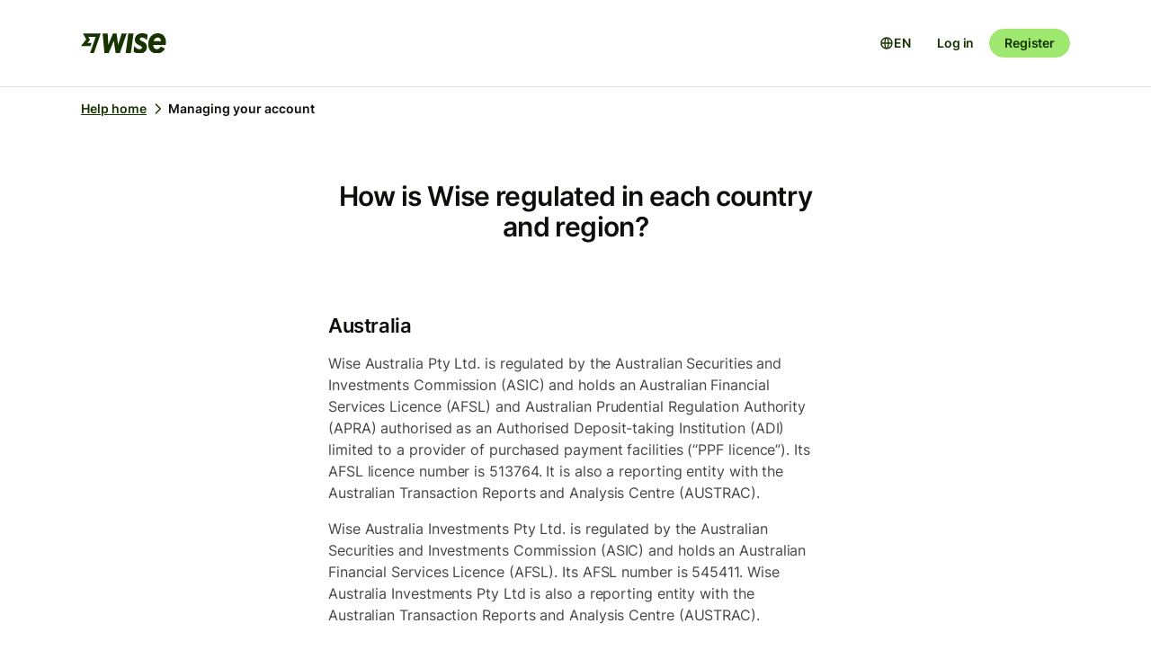

--- FILE ---
content_type: text/html; charset=utf-8
request_url: https://wise.com/help/articles/2932693/how-is-wise-regulated-in-each-country-and-region
body_size: 16947
content:
<!DOCTYPE html><html lang="en"><head><meta charSet="utf-8" data-next-head=""/><meta name="viewport" content="width=device-width" data-next-head=""/><link rel="icon" href="https://wise.com/public-resources/assets/icons/wise-personal/favicon.png" type="image/x-icon" data-next-head=""/><link rel="apple-touch-icon" sizes="180x180" href="https://wise.com/public-resources/assets/icons/wise-personal/apple_touch_icon.png" data-next-head=""/><link rel="icon" type="image/png" sizes="32x32" href="https://wise.com/public-resources/assets/icons/wise-personal/favicon_32x32.png" data-next-head=""/><link rel="icon" type="image/png" sizes="16x16" href="https://wise.com/public-resources/assets/icons/wise-personal/favicon_16x16.png" data-next-head=""/><link rel="mask-icon" href="https://wise.com/public-resources/assets/icons/wise-personal/safari_pinned_tab.svg" color="#083400" data-next-head=""/><link rel="icon" href="https://wise.com/public-resources/assets/icons/wise-personal/android_chrome_192x192.png" data-next-head=""/><link rel="icon" href="https://wise.com/public-resources/assets/icons/wise-personal/android_chrome_256x256.png" data-next-head=""/><meta name="msapplication-square150x150logo" content="https://wise.com/public-resources/assets/icons/wise-personal/mstile_150x150.png" data-next-head=""/><meta property="twitter:image:src" content="https://wise.com/public-resources/assets/icons/wise-personal/share_landscape.png" data-next-head=""/><meta property="og:image" content="https://wise.com/public-resources/assets/icons/wise-personal/share_landscape.png" data-next-head=""/><script class="gtm" async="" src="https://gtm.wise.com/gtm.js?id=GTM-M7V2XH" data-next-head=""></script><script type="text/javascript" data-next-head="">(function(w,d,s,l,i){w[l]=w[l]||[];w[l].push({'gtm.start':
new Date().getTime(),event:'gtm.js'});var f=d.getElementsByTagName(s)[0],
j=d.createElement(s),dl=l!='dataLayer'?'&l='+l:'';j.async=true;j.src=
'https://gtm.wise.com/gtm.js?id='+i+dl;f.parentNode.insertBefore(j,f);
})(window,document,'script','dataLayer','GTM-M7V2XH');</script><link rel="canonical" href="https://wise.com/help/articles/2932693/how-is-wise-regulated-in-each-country-and-region" data-next-head=""/><title data-next-head="">How is Wise regulated in each country and region? | Wise Help Centre</title><meta property="og:title" content="How is Wise regulated in each country and region? | Wise Help Centre" data-next-head=""/><meta data-testid="meta-description" name="description" content="Australia Wise Australia Pty Ltd. is regulated by the Australian Securities and Investments Commission (ASIC) and holds an Australian Financial Services Lice..." data-next-head=""/><meta data-testid="meta-og-description" property="og:description" content="Australia Wise Australia Pty Ltd. is regulated by the Australian Securities and Investments Commission (ASIC) and holds an Australian Financial Services Licence (AFSL) and Australian Prudential Reg..." data-next-head=""/><link data-next-font="" rel="preconnect" href="/" crossorigin="anonymous"/><link rel="preload" href="/static-assets/app/_next/static/css/cbd7a724d5460296.css" as="style"/><link rel="stylesheet" href="/static-assets/app/_next/static/css/cbd7a724d5460296.css" data-n-g=""/><noscript data-n-css=""></noscript><script defer="" nomodule="" src="/static-assets/app/_next/static/chunks/polyfills-42372ed130431b0a.js"></script><script src="/cookie-consent.js" type="application/javascript" defer="" data-nscript="beforeInteractive"></script><script src="/static-assets/app/_next/static/chunks/webpack-25c040734a39bf2f.js" defer=""></script><script src="/static-assets/app/_next/static/chunks/framework-9bd3548d7c5fb2d1.js" defer=""></script><script src="/static-assets/app/_next/static/chunks/main-626bdf657c6d97f8.js" defer=""></script><script src="/static-assets/app/_next/static/chunks/pages/_app-c3289c93bb38d918.js" defer=""></script><script src="/static-assets/app/_next/static/chunks/2924-7216362df232c59d.js" defer=""></script><script src="/static-assets/app/_next/static/chunks/8806-1ae8bd4cbd2d03fd.js" defer=""></script><script src="/static-assets/app/_next/static/chunks/3371-344c38fe355c0139.js" defer=""></script><script src="/static-assets/app/_next/static/chunks/pages/help/articles/%5Bid%5D/%5B%5B...slug%5D%5D-5e5f950b2fd36dab.js" defer=""></script><script src="/static-assets/app/_next/static/help-center_main_db03112/_buildManifest.js" defer=""></script><script src="/static-assets/app/_next/static/help-center_main_db03112/_ssgManifest.js" defer=""></script><style data-emotion-css="3nopae y1vgsw 70qvj9 jodbou 3l99kw jfc53c f2hq0u xtl0bx xjlxhd hdmti6 1kcrh3 1vxrpjr 1sbttxp 1vum8bs s19nnb y7qlsg 1bkycn9 12layeo 1mcz8c5">.css-3nopae{position:-webkit-sticky;position:sticky;left:0;right:0;top:0;z-index:999;background:var(--color-background-elevated);border-bottom:1px solid var(--color-border-neutral);}.css-y1vgsw{height:80px;display:-webkit-box;display:-webkit-flex;display:-ms-flexbox;display:flex;-webkit-box-pack:justify;-webkit-justify-content:space-between;justify-content:space-between;-webkit-align-items:center;-webkit-box-align:center;-ms-flex-align:center;align-items:center;background:var(--color-background-elevated);}@media (min-width:576px){.np-theme-personal .css-y1vgsw{height:96px;}}@media (max-width:575px){.css-y1vgsw{padding-right:16px;padding-left:16px;}}@media (min-width:576px) and (max-width:767px){.css-y1vgsw{padding-right:24px;padding-left:24px;}}@media (min-width:768px){.css-y1vgsw{padding-right:32px;padding-left:32px;}}@media (min-width:1200px){.css-y1vgsw{max-width:1164px;margin-left:auto;margin-right:auto;}}.css-70qvj9{display:-webkit-box;display:-webkit-flex;display:-ms-flexbox;display:flex;-webkit-align-items:center;-webkit-box-align:center;-ms-flex-align:center;align-items:center;}.css-jodbou{font-size:0;}@media (min-width:768px){.css-3l99kw{display:none;}}@media (max-width:767px){.css-jfc53c{display:none;}}.css-f2hq0u{display:-webkit-box;display:-webkit-flex;display:-ms-flexbox;display:flex;-webkit-box-pack:end;-ms-flex-pack:end;-webkit-justify-content:flex-end;justify-content:flex-end;-webkit-align-items:center;-webkit-box-align:center;-ms-flex-align:center;align-items:center;-webkit-box-flex:1;-webkit-flex-grow:1;-ms-flex-positive:1;flex-grow:1;}.css-xtl0bx{display:-webkit-box;display:-webkit-flex;display:-ms-flexbox;display:flex;-webkit-align-items:center;-webkit-box-align:center;-ms-flex-align:center;align-items:center;gap:var(--size-8);}@media (min-width:992px){.css-xtl0bx{display:none;}}.css-xjlxhd{background:none;color:var(--color-interactive-accent);border:none;padding:var(--size-4);margin-right:var(--size-4);cursor:pointer;}@media (min-width:992px){.css-xjlxhd{display:none;}}.np-theme-personal .css-xjlxhd{background:var(--color-background-neutral);color:var(--color-interactive-primary);border-radius:var(--radius-full);padding:var(--size-8);}.css-hdmti6{display:-webkit-box;display:-webkit-flex;display:-ms-flexbox;display:flex;-webkit-box-pack:end;-ms-flex-pack:end;-webkit-justify-content:flex-end;justify-content:flex-end;-webkit-align-items:center;-webkit-box-align:center;-ms-flex-align:center;align-items:center;-webkit-box-flex:1;-webkit-flex-grow:1;-ms-flex-positive:1;flex-grow:1;background:var(--color-background-elevated);}@media (max-width:991px){.css-hdmti6{-webkit-transform:translateX(-100vw);-moz-transform:translateX(-100vw);-ms-transform:translateX(-100vw);transform:translateX(-100vw);-webkit-transition:-webkit-transform 0.35s ease-in-out;transition:transform 0.35s ease-in-out;width:100vw;padding:var(--size-32) var(--size-32);height:calc(100vh - 81px);position:absolute;left:0;top:81px;gap:0;-webkit-flex-direction:column;-ms-flex-direction:column;flex-direction:column;-webkit-box-pack:justify;-webkit-justify-content:space-between;justify-content:space-between;z-index:-1;overflow-y:scroll;}}.css-1kcrh3{display:-webkit-box;display:-webkit-flex;display:-ms-flexbox;display:flex;gap:var(--size-12);-webkit-align-items:center;-webkit-box-align:center;-ms-flex-align:center;align-items:center;}.css-1kcrh3>a{-webkit-text-decoration:none!important;text-decoration:none!important;}@media (max-width:991px){.css-1kcrh3{-webkit-flex-direction:column;-ms-flex-direction:column;flex-direction:column;gap:0;width:100%;padding-top:var(--size-16);}.css-1kcrh3>a{margin-top:var(--size-16);}}.css-1vxrpjr{margin-bottom:200px;}.css-1sbttxp{display:-webkit-box;display:-webkit-flex;display:-ms-flexbox;display:flex;padding:0px;margin:16px 0px;}.css-1vum8bs{list-style:none;-webkit-text-decoration:none;text-decoration:none;display:-webkit-box;display:-webkit-flex;display:-ms-flexbox;display:flex;-webkit-align-items:center;-webkit-box-align:center;-ms-flex-align:center;align-items:center;letter-spacing:0;font-weight:var(--font-weight-semi-bold);}.css-s19nnb{display:-webkit-box;display:-webkit-flex;display:-ms-flexbox;display:flex;}.css-s19nnb>.e2odg1s5{color:var(--color-interactive-primary);}.css-s19nnb>.e2odg1s5:hover{cursor:pointer;-webkit-text-decoration:underline;text-decoration:underline;color:var(--color-interactive-primary-hover);}.css-s19nnb>.e2odg1s5:active,.css-s19nnb>.e2odg1s5:focus{color:var(--color-interactive-primary-active);}.css-y7qlsg{font-size:var(--font-size-14);line-height:var(--line-height-control);margin-right:4px;color:var(--color-content-primary);}.css-1bkycn9{margin-right:4px;height:16px;width:16px;}.css-12layeo{padding:24px 0;}.css-1mcz8c5{padding-left:0px;list-style-type:none;margin-bottom:0px;}.css-1mcz8c5 a{display:inline-block;width:100%;font-weight:var(--font-weight-regular);}.css-1mcz8c5 a>strong{color:inherit;}.css-1mcz8c5 a:active>strong,.css-1mcz8c5 a:focus>strong,.css-1mcz8c5 a:hover>strong{color:inherit;}.css-1mcz8c5 >li:not(:last-child) a{padding-bottom:16px;}</style></head><body><div id="__next"><div class="np-theme-personal"><noscript data-testid="noscript-gtm"><iframe title="gtm-iframe" src="https://gtm.wise.com/ns.html?id=GTM-M7V2XH" height="0" width="0" style="display:none;visibility:hidden"></iframe></noscript><div class="app show" style="display:none"><header data-testid="navigation" id="navigation" class="css-3nopae e1ydx03p0"><div class="css-y1vgsw e1ydx03p1"><div class="css-70qvj9 e1ydx03p2"><div class="css-jodbou eowdypp2"><a href="/" class="css-3l99kw eowdypp1"><img alt="Wise" data-testid="wise-flag-logo" loading="lazy" width="23" height="24" decoding="async" data-nimg="1" style="color:transparent" src="/public-resources/assets/logos/wise-personal/flag.svg"/></a><a href="/" class="css-jfc53c eowdypp0"><img alt="Wise" data-testid="wise-brand-logo" loading="lazy" width="95" height="24" decoding="async" data-nimg="1" style="color:transparent" src="/public-resources/assets/logos/wise-personal/logo.svg"/></a></div></div><div class="css-f2hq0u e15okxk30"><div class="css-xtl0bx e59sg6y1"><a class="btn btn-sm np-btn np-btn-sm btn-accent btn-priority-3" href="/login/" style="text-decoration:none" aria-disabled="false" aria-live="off" aria-busy="false">Log in</a><a class="btn btn-sm np-btn np-btn-sm btn-accent btn-priority-1" href="/register/" aria-disabled="false" aria-live="off" aria-busy="false">Register</a><button type="button" aria-controls="nav-menu" aria-label="Toggle navigation menu" class="css-xjlxhd e1flffrj0"><span class="tw-icon tw-icon-menu " data-testid="menu-icon"><svg aria-hidden="true" focusable="false" role="none" width="24" height="24" fill="currentColor" viewBox="0 0 24 24"><path fill-rule="evenodd" d="M20 7H4V5h16zm0 6H4v-2h16zM4 19h16v-2H4z" clip-rule="evenodd"></path></svg></span></button></div></div><div id="nav-menu" class="css-hdmti6 e2cr2ti0"><div class="language-selector_languageSelector__ansZ6"><button type="button" class="np-action-btn np-text-body-default-bold btn-priority-2 language-selector_trigger__cakEt" data-testid="language-selector-button" aria-label="Open language selector"><span class="tw-icon tw-icon-globe " data-testid="globe-icon"><svg aria-hidden="true" focusable="false" role="none" width="16" height="16" fill="currentColor" viewBox="0 0 24 24"><path fill-rule="evenodd" d="M12 22C6.477 22 2 17.523 2 12S6.477 2 12 2s10 4.477 10 10-4.477 10-10 10M9.245 4.487A8.01 8.01 0 0 0 4.062 11h3.956c.077-2.174.404-4.156.912-5.68q.144-.435.315-.833M12 4q.002 0 .015.003a.3.3 0 0 1 .066.032c.07.043.174.13.301.291.26.33.539.87.79 1.626.43 1.29.732 3.05.809 5.048h-3.962c.076-1.997.378-3.757.808-5.048.252-.756.53-1.296.79-1.626.128-.162.232-.248.302-.29a.3.3 0 0 1 .066-.033zm-3.982 9H4.062a8.01 8.01 0 0 0 5.183 6.513 11 11 0 0 1-.315-.833c-.508-1.524-.835-3.506-.912-5.68M12 20l-.015-.003a.3.3 0 0 1-.066-.032 1.2 1.2 0 0 1-.301-.291c-.26-.33-.539-.87-.79-1.626-.43-1.29-.732-3.05-.809-5.048h3.962c-.076 1.997-.378 3.757-.808 5.048-.252.756-.53 1.296-.79 1.626a1.2 1.2 0 0 1-.302.29.3.3 0 0 1-.066.033zm3.982-7c-.077 2.174-.404 4.156-.912 5.68q-.144.435-.315.833A8.01 8.01 0 0 0 19.938 13zm0-2c-.077-2.174-.404-4.156-.912-5.68q-.144-.435-.315-.833A8.01 8.01 0 0 1 19.938 11z" clip-rule="evenodd"></path></svg></span><span>EN</span></button></div><div class="css-1kcrh3 e59sg6y0"><a class="btn btn-sm np-btn np-btn-sm btn-accent btn-priority-3" href="/login/" style="text-decoration:none" aria-disabled="false" aria-live="off" aria-busy="false">Log in</a><a class="btn btn-sm np-btn np-btn-sm btn-block np-btn-block btn-accent btn-priority-1" href="/register/" aria-disabled="false" aria-live="off" aria-busy="false">Register</a></div></div></div></header><main role="main" class="css-1vxrpjr ey0jxcm0"><div class="container breadcrumbs-container"><div class="col-lg-12 col-xs-12"><div class="row" role="navigation" aria-label="breadcrumb"><ul data-testid="breadcrumbs" class="css-1sbttxp e2odg1s4"><li class="css-1vum8bs e2odg1s1"><a href="/help" class="css-s19nnb e2odg1s6"><span class="css-y7qlsg e2odg1s5">Help home</span><span class="tw-icon tw-icon-chevron-right css-1bkycn9 e2odg1s2" data-testid="chevron-right-icon"><svg aria-hidden="true" focusable="false" role="none" width="16" height="16" fill="currentColor" viewBox="0 0 24 24"><path fill-rule="evenodd" d="M15.586 12 8.293 4.707l1.414-1.414 7.993 7.993a1.01 1.01 0 0 1 0 1.428l-7.993 7.993-1.414-1.414z" clip-rule="evenodd"></path></svg></span></a></li><li class="css-1vum8bs e2odg1s1"><span class="css-y7qlsg e2odg1s5">Managing your account</span></li></ul></div></div></div><div class="container center-block space-to-footer"><div class="col-lg-push-3 col-lg-6 col-xs-12"><div class="row text-xs-center"><h1 class="np-text-title-screen">How is Wise regulated in each country and region?</h1></div><div class="row m-t-5"><div class="article-content" data-testid="article-content"><div><div data-testid="rich-article-content"><h3>Australia</h3><p>Wise Australia Pty Ltd. is regulated by the Australian Securities and Investments Commission (ASIC) and holds an Australian Financial Services Licence (AFSL) and Australian Prudential Regulation Authority (APRA) authorised as an Authorised Deposit-taking Institution (ADI) limited to a provider of purchased payment facilities (“PPF licence”). Its AFSL licence number is 513764. It is also a reporting entity with the Australian Transaction Reports and Analysis Centre (AUSTRAC).</p><p>Wise Australia Investments Pty Ltd. is regulated by the Australian Securities and Investments Commission (ASIC) and holds an Australian Financial Services Licence (AFSL). Its AFSL number is 545411. Wise Australia Investments Pty Ltd is also a reporting entity with the Australian Transaction Reports and Analysis Centre (AUSTRAC).</p><h3>Belgium and the European Economic Area (EEA)</h3><p>Wise Europe SA, is a Payment Institution authorised by the National Bank of Belgium, incorporated in Belgium with registered number 0713629988 and registered office at Rue du Trône 100 bte 3, 1050 Ixelles, Brussels, Belgium with passporting rights across the EEA.</p><p>WISE ASSETS EUROPE AS is authorised and regulated as an investment firm by the Estonian Financial Supervision Authority (Finantsinspektsioon) under activity licence number 4.1-1/174.</p><h3>Brazil </h3><p>Wise Brasil Corretora de Câmbio Ltda. (&quot;Wise Corretora&quot;) is a foreign exchange brokerage firm authorized to operate by the Central Bank of Brazil and registered under CNPJ No. 36.588.217/0001-01. Wise Brasil Instituição de Pagamento Ltda. (&quot;Wise Pagamentos&quot;) is a payment institution and electronic money issuer also authorized to operate by the Central Bank of Brazil and registered under CNPJ No. 40.571.694/0001-31. Both companies are headquartered at Rua Girassol, 555, 1st floor, Vila Madalena, CEP 05.433-001, São Paulo/SP. Wise Pagamentos is part of the prudential conglomerate led by Wise Corretora. </p><h3>Canada</h3><p>Wise Payments Canada Inc. is registered with the Financial Transactions and Reports Analysis Centre of Canada (FINTRAC) as a Money Service Business (MSB) with registration number M15193392. Quebec has a MSB licence with Revenu Québec under licence number 902804. </p><h3>Hong Kong</h3><p>Wise Payments Hong Kong Limited is regulated by the Customs and Excise Department (CCE) of Hong Kong and is licensed as a Money Service Operator (MSO) with licence number 25-03-03263.</p><h3>India</h3><p>Wise Payments Limited is approved by the Reserve Bank of India (RBI) for facilitating outward remittances from India under the guidelines set out by RBI in the <a href="https://www.rbi.org.in/scripts/FS_Notification.aspx?Id=10203&amp;fn=5&amp;Mode=0"><u>FED Master Direction No. 19 2015/2016</u></a>.</p><p>Wise is an <b>Authorised Dealer Category II</b> entity, authorised by the Reserve Bank of India (RBI) under FEMA to release/remit foreign exchange for specified transactions (as outlined under FEMA). Our RBI reference number is Category-II-No. NDL-ADII-0065-2024.</p><h3>Indonesia</h3><p>PT Wise Payments Indonesia is licensed by Bank Indonesia as a Fund Transfer Operator under licence number 21/304/DKI/B/14-001. </p><h3>Israel</h3><p>Wise ILS Ltd. (company number 515856110) is authorised by the Capital Market Insurance and Savings Authority under the Supervision of Financial Services (Regulated Financial Services) Law - 2016 as a Financial Asset Service Provider (Extended) as license number 62727.</p><h3>Japan</h3><p>Wise Payments Japan K.K. is regulated by the Kanto Local Financial Bureau (registration number 00040) and licensed as a Funds Transfer Service Provider.</p><h3>Malaysia</h3><p>Wise Payments Malaysia Sdn. Bhd. is regulated under the laws of Malaysia by the Bank Negara Malaysia as a licensed <a href="https://www.bnm.gov.my/regulations/fsp-directory?p_p_id=com_liferay_asset_publisher_web_portlet_AssetPublisherPortlet_INSTANCE_jXC730NRlqU0&amp;p_p_lifecycle=0&amp;p_p_state=normal&amp;p_p_mode=view&amp;p_r_p_tag=nonbank-emoney-issuer">remittance, money-changing and e-money issuance </a>business. </p><h3>Mexico</h3><p>Wise Pagos Mexico is regulated by the National Banking and Securities Commission (CNBV) and owns a license as a Money Transmitter, with registry number 22370.</p><h3>New Zealand</h3><p>Wise Payments Ltd. operates as a foreign entity. It is not licensed by a New Zealand regulator to provide its services. However, it&#x27;s supervised by the Department of Internal Affairs (DIA) for anti-money laundering purposes.</p><h3>The Philippines</h3><p>Wise Pilipinas Inc. is licensed by the Bangko Sentral Ng Pilipinas (BSP) as a Remittance and Transfer Company (RTC) with a Type “C” Electronic Money Issuer (EMI) / Money Changing (MC) / Foreign Exchange Dealing (FXD) registration with institution code 53-0044-00-000.</p><h3>Singapore</h3><p>Wise Asia-Pacific Pte. Ltd. is licensed by the Monetary Authority of Singapore (MAS) as 1) a Major Payment Institution under the Payment Services Act 2019 (PSA) and 2) has a Capital Market Services Licence under the Securities and Futures Act 2001 for Dealing in Capital Market Products.</p><h3>United Kingdom</h3><p>Wise Payments Limited is authorised as an Electronic Money Institution (EMI) by the UK Financial Conduct Authority (FCA) with registration number 900507.</p><p>Wise Assets Limited is authorised to carry out investment activities by the FCA with registration number 839689. </p><h3>United States</h3><p>Wise US Inc. is registered with the Financial Crimes Enforcement Network (FinCEN) and renews its registration annually. It is <a href="https://wise.com/us/legal/state-licenses"><u>licensed as a money transmitter in the states listed here</u></a>, and supervised by regulatory authorities in each of those states.</p><p>In other US states and/or territories, money transmission services are offered by our partner financial institution Community Federal Savings Bank, which is supervised by the Office of the Comptroller of Currency.</p></div></div></div><div data-testid="article-feedback-containter" class="css-12layeo e1itwe4a1"><h4 class="np-text-title-body m-b-2">Was this article helpful?</h4><div style="display:flex;gap:12px"><button aria-live="off" class="wds-Button wds-Button--medium wds-Button--secondary-neutral wds-Button--null" style="min-width:96px"><span class="np-text-body-large-bold wds-Button-content"><span class="wds-Button-label" aria-hidden="false"><span class="wds-Button-labelText">Yes</span></span></span></button><button aria-live="off" class="wds-Button wds-Button--medium wds-Button--secondary-neutral wds-Button--null" style="min-width:96px"><span class="np-text-body-large-bold wds-Button-content"><span class="wds-Button-label" aria-hidden="false"><span class="wds-Button-labelText">No</span></span></span></button></div></div></div><div class="row m-t-4"><div class="row" data-testid="rendered"><h4 style="margin-left:10px" class="np-text-title-body">Related articles</h4><ul style="margin-left:10px;margin-top:20px;font-size:16px;line-height:24px;letter-spacing:-0.05%" class="css-1mcz8c5 e1noghkm0"><li><a href="/help/articles/4Mo9V7MyXos6scM7xvhg15/licences-and-regulators-when-holding-money-as-interest-and-stocks?origin=related-article-2932693" class="" style="font-weight:600">Licences and regulators when holding money as Interest and Stocks</a></li><li><a href="/help/articles/2932699/who-is-the-fca?origin=related-article-2932693" class="" style="font-weight:600">Who is the FCA?</a></li><li><a href="/help/articles/4IusAofIppsIGPcs7sEIXI/how-our-uk-entity-wise-payments-ltd-safeguards-customer-funds?origin=related-article-2932693" class="" style="font-weight:600">How our UK entity, Wise Payments Ltd, safeguards customer funds</a></li><li><a href="/help/articles/7rjwz5riNqh57E4Tqdg9sN/am-i-eligible-for-wise-interest-in-the-us-and-how-can-i-opt-in?origin=related-article-2932693" class="" style="font-weight:600">Am I eligible for Wise interest in the US, and how can I opt in?</a></li><li><a href="/help/articles/50VrYRVwHcsYeKzvWbjf3n/how-our-eu-entity-wise-europe-sa-safeguards-customer-funds?origin=related-article-2932693" class="" style="font-weight:600">How our EU entity, Wise Europe SA, safeguards customer funds</a></li></ul></div></div></div></div></main></div></div></div><script id="__NEXT_DATA__" type="application/json">{"props":{"pageProps":{"articleId":"2932693","origin":null,"_app":{"dehydratedState":{"mutations":[],"queries":[{"state":{"data":{"title":"How is Wise regulated in each country and region?","id":"2932693","slug":"how-is-wise-regulated-in-each-country-and-region","keywords":["tsecurity","issecurity","regulated"],"options":[],"contentful":"{\"sys\":{\"type\":\"Array\"},\"total\":1,\"skip\":0,\"limit\":100,\"items\":[{\"metadata\":{\"tags\":[],\"concepts\":[]},\"sys\":{\"space\":{\"sys\":{\"type\":\"Link\",\"linkType\":\"Space\",\"id\":\"lbl105a14rhd\"}},\"id\":\"2932693\",\"type\":\"Entry\",\"createdAt\":\"2021-01-21T15:05:43.960Z\",\"updatedAt\":\"2026-01-20T13:02:04.324Z\",\"environment\":{\"sys\":{\"id\":\"master\",\"type\":\"Link\",\"linkType\":\"Environment\"}},\"publishedVersion\":789,\"revision\":343,\"contentType\":{\"sys\":{\"type\":\"Link\",\"linkType\":\"ContentType\",\"id\":\"article\"}},\"locale\":\"en\"},\"fields\":{\"title\":\"How is Wise regulated in each country and region?\",\"slug\":\"how-is-wise-regulated-in-each-country\",\"content\":{\"data\":{},\"content\":[{\"data\":{},\"content\":[{\"data\":{},\"marks\":[],\"value\":\"Australia\",\"nodeType\":\"text\"}],\"nodeType\":\"heading-3\"},{\"data\":{},\"content\":[{\"data\":{},\"marks\":[],\"value\":\"Wise Australia Pty Ltd. is regulated by the Australian Securities and Investments Commission (ASIC) and holds an Australian Financial Services Licence (AFSL) and Australian Prudential Regulation Authority (APRA) authorised as an Authorised Deposit-taking Institution (ADI) limited to a provider of purchased payment facilities (“PPF licence”). Its AFSL licence number is 513764. It is also a reporting entity with the Australian Transaction Reports and Analysis Centre (AUSTRAC).\",\"nodeType\":\"text\"}],\"nodeType\":\"paragraph\"},{\"data\":{},\"content\":[{\"data\":{},\"marks\":[],\"value\":\"Wise Australia Investments Pty Ltd. is regulated by the Australian Securities and Investments Commission (ASIC) and holds an Australian Financial Services Licence (AFSL). Its AFSL number is 545411. Wise Australia Investments Pty Ltd is also a reporting entity with the Australian Transaction Reports and Analysis Centre (AUSTRAC).\",\"nodeType\":\"text\"}],\"nodeType\":\"paragraph\"},{\"data\":{},\"content\":[{\"data\":{},\"marks\":[],\"value\":\"Belgium and the European Economic Area (EEA)\",\"nodeType\":\"text\"}],\"nodeType\":\"heading-3\"},{\"data\":{},\"content\":[{\"data\":{},\"marks\":[],\"value\":\"Wise Europe SA, is a Payment Institution authorised by the National Bank of Belgium, incorporated in Belgium with registered number 0713629988 and registered office at Rue du Trône 100 bte 3, 1050 Ixelles, Brussels, Belgium with passporting rights across the EEA.\",\"nodeType\":\"text\"}],\"nodeType\":\"paragraph\"},{\"data\":{},\"content\":[{\"data\":{},\"marks\":[],\"value\":\"WISE ASSETS EUROPE AS is authorised and regulated as an investment firm by the Estonian Financial Supervision Authority (Finantsinspektsioon) under activity licence number 4.1-1/174.\",\"nodeType\":\"text\"}],\"nodeType\":\"paragraph\"},{\"data\":{},\"content\":[{\"data\":{},\"marks\":[],\"value\":\"Brazil \",\"nodeType\":\"text\"}],\"nodeType\":\"heading-3\"},{\"data\":{},\"content\":[{\"data\":{},\"marks\":[],\"value\":\"Wise Brasil Corretora de Câmbio Ltda. (\\\"Wise Corretora\\\") is a foreign exchange brokerage firm authorized to operate by the Central Bank of Brazil and registered under CNPJ No. 36.588.217/0001-01. Wise Brasil Instituição de Pagamento Ltda. (\\\"Wise Pagamentos\\\") is a payment institution and electronic money issuer also authorized to operate by the Central Bank of Brazil and registered under CNPJ No. 40.571.694/0001-31. Both companies are headquartered at Rua Girassol, 555, 1st floor, Vila Madalena, CEP 05.433-001, São Paulo/SP. Wise Pagamentos is part of the prudential conglomerate led by Wise Corretora. \",\"nodeType\":\"text\"}],\"nodeType\":\"paragraph\"},{\"data\":{},\"content\":[{\"data\":{},\"marks\":[],\"value\":\"Canada\",\"nodeType\":\"text\"}],\"nodeType\":\"heading-3\"},{\"data\":{},\"content\":[{\"data\":{},\"marks\":[],\"value\":\"Wise Payments Canada Inc. is registered with the Financial Transactions and Reports Analysis Centre of Canada (FINTRAC) as a Money Service Business (MSB) with registration number M15193392. Quebec has a MSB licence with Revenu Québec under licence number 902804. \",\"nodeType\":\"text\"}],\"nodeType\":\"paragraph\"},{\"data\":{},\"content\":[{\"data\":{},\"marks\":[],\"value\":\"Hong Kong\",\"nodeType\":\"text\"}],\"nodeType\":\"heading-3\"},{\"data\":{},\"content\":[{\"data\":{},\"marks\":[],\"value\":\"Wise Payments Hong Kong Limited is regulated by the Customs and Excise Department (CCE) of Hong Kong and is licensed as a Money Service Operator (MSO) with licence number 25-03-03263.\",\"nodeType\":\"text\"}],\"nodeType\":\"paragraph\"},{\"data\":{},\"content\":[{\"data\":{},\"marks\":[],\"value\":\"India\",\"nodeType\":\"text\"}],\"nodeType\":\"heading-3\"},{\"data\":{},\"content\":[{\"data\":{},\"marks\":[],\"value\":\"Wise Payments Limited is approved by the Reserve Bank of India (RBI) for facilitating outward remittances from India under the guidelines set out by RBI in the \",\"nodeType\":\"text\"},{\"data\":{\"uri\":\"https://www.rbi.org.in/scripts/FS_Notification.aspx?Id=10203\u0026fn=5\u0026Mode=0\"},\"content\":[{\"data\":{},\"marks\":[{\"type\":\"underline\"}],\"value\":\"FED Master Direction No. 19 2015/2016\",\"nodeType\":\"text\"}],\"nodeType\":\"hyperlink\"},{\"data\":{},\"marks\":[],\"value\":\".\",\"nodeType\":\"text\"}],\"nodeType\":\"paragraph\"},{\"data\":{},\"content\":[{\"data\":{},\"marks\":[],\"value\":\"Wise is an \",\"nodeType\":\"text\"},{\"data\":{},\"marks\":[{\"type\":\"bold\"}],\"value\":\"Authorised Dealer Category II\",\"nodeType\":\"text\"},{\"data\":{},\"marks\":[],\"value\":\" entity, authorised by the Reserve Bank of India (RBI) under FEMA to release/remit foreign exchange for specified transactions (as outlined under FEMA). Our RBI reference number is Category-II-No. NDL-ADII-0065-2024.\",\"nodeType\":\"text\"}],\"nodeType\":\"paragraph\"},{\"data\":{},\"content\":[{\"data\":{},\"marks\":[],\"value\":\"Indonesia\",\"nodeType\":\"text\"}],\"nodeType\":\"heading-3\"},{\"data\":{},\"content\":[{\"data\":{},\"marks\":[],\"value\":\"PT Wise Payments Indonesia is licensed by Bank Indonesia as a Fund Transfer Operator under licence number 21/304/DKI/B/14-001. \",\"nodeType\":\"text\"}],\"nodeType\":\"paragraph\"},{\"data\":{},\"content\":[{\"data\":{},\"marks\":[],\"value\":\"Israel\",\"nodeType\":\"text\"}],\"nodeType\":\"heading-3\"},{\"data\":{},\"content\":[{\"data\":{},\"marks\":[],\"value\":\"Wise ILS Ltd. (company number 515856110) is authorised by the Capital Market Insurance and Savings Authority under the Supervision of Financial Services (Regulated Financial Services) Law - 2016 as a Financial Asset Service Provider (Extended) as license number 62727.\",\"nodeType\":\"text\"}],\"nodeType\":\"paragraph\"},{\"data\":{},\"content\":[{\"data\":{},\"marks\":[],\"value\":\"Japan\",\"nodeType\":\"text\"}],\"nodeType\":\"heading-3\"},{\"data\":{},\"content\":[{\"data\":{},\"marks\":[],\"value\":\"Wise Payments Japan K.K. is regulated by the Kanto Local Financial Bureau (registration number 00040) and licensed as a Funds Transfer Service Provider.\",\"nodeType\":\"text\"}],\"nodeType\":\"paragraph\"},{\"data\":{},\"content\":[{\"data\":{},\"marks\":[],\"value\":\"Malaysia\",\"nodeType\":\"text\"}],\"nodeType\":\"heading-3\"},{\"data\":{},\"content\":[{\"data\":{},\"marks\":[],\"value\":\"Wise Payments Malaysia Sdn. Bhd. is regulated under the laws of Malaysia by the Bank Negara Malaysia as a licensed \",\"nodeType\":\"text\"},{\"data\":{\"uri\":\"https://www.bnm.gov.my/regulations/fsp-directory?p_p_id=com_liferay_asset_publisher_web_portlet_AssetPublisherPortlet_INSTANCE_jXC730NRlqU0\u0026p_p_lifecycle=0\u0026p_p_state=normal\u0026p_p_mode=view\u0026p_r_p_tag=nonbank-emoney-issuer\"},\"content\":[{\"data\":{},\"marks\":[],\"value\":\"remittance, money-changing and e-money issuance \",\"nodeType\":\"text\"}],\"nodeType\":\"hyperlink\"},{\"data\":{},\"marks\":[],\"value\":\"business. \",\"nodeType\":\"text\"}],\"nodeType\":\"paragraph\"},{\"data\":{},\"content\":[{\"data\":{},\"marks\":[],\"value\":\"Mexico\",\"nodeType\":\"text\"}],\"nodeType\":\"heading-3\"},{\"data\":{},\"content\":[{\"data\":{},\"marks\":[],\"value\":\"Wise Pagos Mexico is regulated by the National Banking and Securities Commission (CNBV) and owns a license as a Money Transmitter, with registry number 22370.\",\"nodeType\":\"text\"}],\"nodeType\":\"paragraph\"},{\"data\":{},\"content\":[{\"data\":{},\"marks\":[],\"value\":\"New Zealand\",\"nodeType\":\"text\"}],\"nodeType\":\"heading-3\"},{\"data\":{},\"content\":[{\"data\":{},\"marks\":[],\"value\":\"Wise Payments Ltd. operates as a foreign entity. It is not licensed by a New Zealand regulator to provide its services. However, it's supervised by the Department of Internal Affairs (DIA) for anti-money laundering purposes.\",\"nodeType\":\"text\"}],\"nodeType\":\"paragraph\"},{\"data\":{},\"content\":[{\"data\":{},\"marks\":[],\"value\":\"The Philippines\",\"nodeType\":\"text\"}],\"nodeType\":\"heading-3\"},{\"data\":{},\"content\":[{\"data\":{},\"marks\":[],\"value\":\"Wise Pilipinas Inc. is licensed by the Bangko Sentral Ng Pilipinas (BSP) as a Remittance and Transfer Company (RTC) with a Type “C” Electronic Money Issuer (EMI) / Money Changing (MC) / Foreign Exchange Dealing (FXD) registration with institution code 53-0044-00-000.\",\"nodeType\":\"text\"}],\"nodeType\":\"paragraph\"},{\"data\":{},\"content\":[{\"data\":{},\"marks\":[],\"value\":\"Singapore\",\"nodeType\":\"text\"}],\"nodeType\":\"heading-3\"},{\"data\":{},\"content\":[{\"data\":{},\"marks\":[],\"value\":\"Wise Asia-Pacific Pte. Ltd. is licensed by the Monetary Authority of Singapore (MAS) as 1) a Major Payment Institution under the Payment Services Act 2019 (PSA) and 2) has a Capital Market Services Licence under the Securities and Futures Act 2001 for Dealing in Capital Market Products.\",\"nodeType\":\"text\"}],\"nodeType\":\"paragraph\"},{\"data\":{},\"content\":[{\"data\":{},\"marks\":[],\"value\":\"United Kingdom\",\"nodeType\":\"text\"}],\"nodeType\":\"heading-3\"},{\"data\":{},\"content\":[{\"data\":{},\"marks\":[],\"value\":\"Wise Payments Limited is authorised as an Electronic Money Institution (EMI) by the UK Financial Conduct Authority (FCA) with registration number 900507.\",\"nodeType\":\"text\"}],\"nodeType\":\"paragraph\"},{\"data\":{},\"content\":[{\"data\":{},\"marks\":[],\"value\":\"Wise Assets Limited is authorised to carry out investment activities by the FCA with registration number 839689. \",\"nodeType\":\"text\"}],\"nodeType\":\"paragraph\"},{\"data\":{},\"content\":[{\"data\":{},\"marks\":[],\"value\":\"United States\",\"nodeType\":\"text\"}],\"nodeType\":\"heading-3\"},{\"data\":{},\"content\":[{\"data\":{},\"marks\":[],\"value\":\"Wise US Inc. is registered with the Financial Crimes Enforcement Network (FinCEN) and renews its registration annually. It is \",\"nodeType\":\"text\"},{\"data\":{\"uri\":\"https://wise.com/us/legal/state-licenses\"},\"content\":[{\"data\":{},\"marks\":[{\"type\":\"underline\"}],\"value\":\"licensed as a money transmitter in the states listed here\",\"nodeType\":\"text\"}],\"nodeType\":\"hyperlink\"},{\"data\":{},\"marks\":[],\"value\":\", and supervised by regulatory authorities in each of those states.\",\"nodeType\":\"text\"}],\"nodeType\":\"paragraph\"},{\"data\":{},\"content\":[{\"data\":{},\"marks\":[],\"value\":\"In other US states and/or territories, money transmission services are offered by our partner financial institution Community Federal Savings Bank, which is supervised by the Office of the Comptroller of Currency.\",\"nodeType\":\"text\"}],\"nodeType\":\"paragraph\"}],\"nodeType\":\"document\"},\"keywords\":[\"tsecurity\",\"issecurity\",\"regulated\"],\"owner\":\"Security\"}}]}"},"dataUpdateCount":1,"dataUpdatedAt":1768919788231,"error":null,"errorUpdateCount":0,"errorUpdatedAt":0,"fetchFailureCount":0,"fetchFailureReason":null,"fetchMeta":null,"isInvalidated":false,"status":"success","fetchStatus":"idle"},"queryKey":["article","2932693",null,"en"],"queryHash":"[\"article\",\"2932693\",null,\"en\"]"},{"state":{"data":[{"id":"4Mo9V7MyXos6scM7xvhg15","title":"Licences and regulators when holding money as Interest and Stocks","slug":"licences-and-regulators-when-holding-money-as-interest-and-stocks"},{"id":"2932699","title":"Who is the FCA?","slug":"who-is-the-fca"},{"id":"4IusAofIppsIGPcs7sEIXI","title":"How our UK entity, Wise Payments Ltd, safeguards customer funds","slug":"how-our-uk-entity-wise-payments-ltd-safeguards-customer-funds"},{"id":"7rjwz5riNqh57E4Tqdg9sN","title":"Am I eligible for Wise interest in the US, and how can I opt in?","slug":"am-i-eligible-for-wise-interest-in-the-us-and-how-can-i-opt-in"},{"id":"50VrYRVwHcsYeKzvWbjf3n","title":"How our EU entity, Wise Europe SA, safeguards customer funds","slug":"how-our-eu-entity-wise-europe-sa-safeguards-customer-funds"}],"dataUpdateCount":1,"dataUpdatedAt":1768919788245,"error":null,"errorUpdateCount":0,"errorUpdatedAt":0,"fetchFailureCount":0,"fetchFailureReason":null,"fetchMeta":null,"isInvalidated":false,"status":"success","fetchStatus":"idle"},"queryKey":["relatedArticle","2932693","en"],"queryHash":"[\"relatedArticle\",\"2932693\",\"en\"]"},{"state":{"data":[{"title":"Managing your account","slug":"managing-your-account","id":"OQDKGx7MTsaujfEjiZmIS"}],"dataUpdateCount":1,"dataUpdatedAt":1768919788316,"error":null,"errorUpdateCount":0,"errorUpdatedAt":0,"fetchFailureCount":0,"fetchFailureReason":null,"fetchMeta":null,"isInvalidated":false,"status":"success","fetchStatus":"idle"},"queryKey":["breadcrumbs","2932693","en"],"queryHash":"[\"breadcrumbs\",\"2932693\",\"en\"]"},{"state":{"data":{"isUserLoggedIn":false},"dataUpdateCount":1,"dataUpdatedAt":1768919788316,"error":null,"errorUpdateCount":0,"errorUpdatedAt":0,"fetchFailureCount":0,"fetchFailureReason":null,"fetchMeta":null,"isInvalidated":false,"status":"success","fetchStatus":"idle"},"queryKey":["authenticationStatus"],"queryHash":"[\"authenticationStatus\"]"}]},"messages":{"activity.caption.transfer.in.progress":"In progress","activity.list.title":"Which transaction do you need help with?","activity.list.title.card-transactions-only":"Which card transaction do you need help with?","activity.list.title.transfers-only":"Which transfer do you need help with?","article.feedback.comment.subtitle":"We can't respond to individual feedback — so please don't leave any personal information","article.feedback.comment.title":"Anything else you'd like to share? (Optional)","article.feedback.no":"No","article.feedback.reason.confusing":"It was confusing, or difficult to read","article.feedback.reason.not-an-answer":"It didn't answer my question","article.feedback.reason.not-relevant":"It wasn't relevant to what I was looking for","article.feedback.reason.something-else":"Something else","article.feedback.reason.title":"Sorry about that, what went wrong?","article.feedback.submit":"Submit","article.feedback.thanks":"Thanks for your feedback!","article.feedback.thanks.contact":"Thanks for your feedback! To get more help, [contact us.](/help/contact)","article.feedback.title":"Was this article helpful?","article.feedback.yes":"Yes","article.list.title.related":"Related articles","breadcrumbs.screen-name.contact.activities":"Transactions","breadcrumbs.screen-name.contact.activity":"Transaction","breadcrumbs.screen-name.contact.activity.issues":"Issues","breadcrumbs.screen-name.contact.channel-selector-screen":"Channels","breadcrumbs.screen-name.contact.channel-selector-screen.chat":"Chat","breadcrumbs.screen-name.contact.channel-selector-screen.email":"Email","breadcrumbs.screen-name.contact.channel-selector-screen.email.success":"Success","breadcrumbs.screen-name.contact.channel-selector-screen.phone":"Phone","breadcrumbs.screen-name.contact.home-screen":"Contact","breadcrumbs.screen-name.help.home-screen":"Help home","breadcrumbs.screen-name.search":"Search","contact.channel-selector.expert-support.title":"Get help from an expert","contact.channel-selector.footer":"Just looking for information?","contact.channel-selector.footer.link":"See help articles","contact.channel-selector.support-language-selector-title":"Which language do you want to speak to us in?","contact.channel-selector.title":"Talk with our team","contact.channel.email.survey.subtitle":"Tell us about your email conversation with our team at {timestamp}.","contact.channel.email.survey.title":"Did we solve your issue via email?","contact.channel.instant.survey.done":"Done","contact.channel.instant.survey.feedback-question":"What can we do better next time?","contact.channel.instant.survey.no":"No","contact.channel.instant.survey.not-available.subtitle":"We can only accept feedback within 48 hours.","contact.channel.instant.survey.not-available.title":"SURVEY CLOSED","contact.channel.instant.survey.reason.options.communication-problems":"Communication was not clear","contact.channel.instant.survey.reason.options.information-not-helpful":"The information I got wasn't helpful","contact.channel.instant.survey.reason.options.issue-not-fixed":"I couldn't fix my problem in my Wise account","contact.channel.instant.survey.reason.options.other":"Other","contact.channel.instant.survey.reason.options.too-late-replies":"I had to wait too long for replies","contact.channel.instant.survey.reason.question":"Why didn't we solve your issue?","contact.channel.instant.survey.submit":"Submit","contact.channel.instant.survey.submitted.subtitle":"Thanks for telling us what you think — it helps us to improve Wise Support.","contact.channel.instant.survey.submitted.title":"Feedback submitted","contact.channel.instant.survey.yes":"Yes","contact.channel.phone.membership-number":"Membership number: {membershipNumber}","contact.channel.phone.survey.subtitle":"Tell us about your phone conversation with our team at {timestamp}.","contact.channel.phone.survey.title":"Did we solve your issue on the call?","contact.channel.phone.survey.widget.description":"Tell us about your call with our team at {{ timestamp }}.","contact.channel.phone.survey.widget.feedback-button":"Give feedback","contact.channel.phone.survey.widget.title":"Did we solve your issue?","contact.channel.request-call.error.subtitle":"To contact us, please \u003cemail\u003eemail us\u003c/email\u003e or \u003cphone\u003ecall us\u003c/phone\u003e directly.","contact.channel.request-call.error.title":"Sorry, our callback service is currently unavailable.","contact.channel.request-call.instructions.membership.subtitle":"The person calling you might ask for this number.","contact.channel.request-call.instructions.membership.title":"Your membership number: {membershipNumber}","contact.channel.request-call.instructions.title":"Get ready for your call","contact.channel.request-call.phone-number.label":"Phone number to call you","contact.channel.request-call.submit":"Call me","contact.channel.request-call.success.subtitle":"When your phone rings, please answer it.","contact.channel.request-call.success.title":"We're connecting you to our call center right now.","contact.chat.button":"Start chat","contact.email.error.message":"Sorry, we couldn't send your email. Please try again, or get in touch another way.","contact.email.success.button":"Go to Help Centre","contact.email.success.message.day.single":"Check your email for our response. It usually takes up to 1 working day for us to answer.","contact.email.success.message.hour.single":"Keep an eye on your inbox. It usually takes us less than an hour to get back to you.","contact.email.success.title":"We've got your email","contact.flows.activity.title":"I need help with a transaction","contact.flows.general.activities-entrypoint.card-transactions.title-alternative":"I need help with a card transaction","contact.flows.general.activities-entrypoint.title-alternative":"I need help with a transfer","contact.flows.general.title":"I need help with something else","contact.flows.general.title.no.activities":"I need help with","contact.flows.home.subtitle":"We'll connect you to the right team","contact.flows.home.subtitle.dedicated":"This information will help us resolve your issue more quickly.","contact.flows.home.title":"Tell us about your issue","contact.form.chat.initial.message.maximum.length.error":"Please enter fewer than 2000 characters — that's around 3 paragraphs.","contact.form.chat.initial.message.minimum.length.error":"Please enter at least 20 characters — that's around 3-4 words.","contact.form.error.no.selected.profile":"Could not start the chat, please try again later.","contact.form.error.start.chat":"Could not start the chat, please try again later.","contact.form.initial.message.minimum.length.error":"Please enter minimum 20 characters","contact.option.message.content":"Your account specialist \u003cb\u003e{name}\u003c/b\u003e is online","contact.option.message.title":"Message","contact.option.recommended":"Recommended","contact.options.active.chat.support.button":"Reopen chat","contact.options.active.chat.support.description":"If you can’t see the conversation, reopen chat below to find it.","contact.options.active.chat.support.title":"Wise Support","contact.options.call":"Call us","contact.options.chat":"Chat to us","contact.options.chat.subtitle":"Tell us as much as you can about your issue so we get you the right support.","contact.options.email":"Email us","contact.options.email.dedicated":"Get help from your account specialist","contact.options.email.dedicated.specialist":"{name} is online","contact.options.email.subtitle":"Tell us as much as you can about the problem, and we'll be in touch soon.","contact.options.request.call":"Request a phone call","contact.options.request.call.subtitle":"We'll call you to your phone and connect you to the right person","contact.title.default":"Talk to our team","contact.title.email":"Talk to our team using email","contact.title.phone":"Talk to our team on the phone","email.enter.email.label":"Your contact email address","email.enter.email.placeholder":"Email address","email.enter.text.label":"Give as much detail as you can","email.enter.text.placeholder":"Enter description","email.send":"Send email","error-pages.no-access.description":"You need to be the owner or an Admin for the account to see this page.{linebreak}Make sure you're logged in to the right account.","error-pages.no-access.title":"Sorry, looks like you don't have access.","error.unexpected.contact-button-label":"Email us","error.unexpected.reload-button-label":"Reload page","error.unexpected.subtitle":"Reloading the page might fix this.","error.unexpected.title":"Something went wrong","footer.contact.label":"Contact us","footer.expert.label":"Get expert help","footer.specialist.label":"Speak to {name}","fraud.victim.report.stats":"{active} active · {closed} closed","fraud.victim.report.stats.header":"Fraud reports","fraud.victim.report.stats.title":"Your fraud reports","general.error.page.title":"Oops! Something went wrong. Please reload the page and try again.","guided.help.experiment.more":"View all","guided.help.experiment.title":"Need help with a recent transaction?","guided.help.v2.select.an.issue":"Select an issue","header.main.page.meta.description":"Find all the answers to your Wise questions and get help from our support team. Transfer your money abroad with Wise.","header.title":"Help Centre","help-ui.common.navbar.language-selector-button-aria-label":"Open language selector","help-ui.common.navbar.language-selector-label":"Select your language","help-ui.common.navbar.language-selector-save-button":"Confirm changes","help-ui.common.navbar.language-selector-title":"Select language","home.missing.resource.banner.text":"Well this is awkward, looks like that page doesn't exist anymore. Try searching for something similar below.","issue.selector.all.topics":"Explore all topics","issues.header":"What's your question about?","issues.header.logged.in":"Tell us more","log.in":"Log in","login.prompt.experiment.cta.login":"Log in","login.prompt.experiment.cta.trouble.logging.in":"Trouble logging in?","login.prompt.experiment.title":"Log in for personalised support","main.title.default":"Hi, how can we help?","main.title.expert":"Find the answers you need","message.send":"Send","need.dedicated.help":"Your account specialist is online","need.expert.help":"Need to speak to someone?","not.found.page.go.to.account":"Back to your account","not.found.page.log.in":"Log in","not.found.page.sign.up":"Sign up","not.found.page.title.not.found":"Sorry, looks like we lost this page.","not.found.page.visiting.option.help.center":"Help Centre","not.found.page.visiting.options.intro":"Let's get you back on track. Try visiting our Help home to find what you're looking for.","page.title":"Wise Help Centre","register":"Register","request-phone-call-form.phone-number-invalid-error":"Please enter your phone number in the correct format.","request-phone-call-form.phone-number-required-error":"Please enter your phone number.","search.no.results":"Sorry, we couldn’t find any articles with \"{searchTerm}\" in it","search.page.title":"Help search","search.placeholder":"Search for articles","search.results.for":"Results for \"{searchTerm}\"","search.results.will.appear.here":"Search results will appear here","search.see.all.results":"See all results","still.need.help":"Still need help?","support-web.chat-ui.help-home.chat-banner.continue.chat.button":"Continue","support-web.chat-ui.help-home.chat-banner.continue.chat.description":"Your recent chat with Wise Support","support.forms.complaints.form.title":"Your complaint","support.forms.complaints.success.sub-title":"We'll check the information you gave us, and get back to you by email as soon as we can.","support.forms.complaints.success.title":"We've got your complaint","today":"today","unsupported.browser.error.message":"It looks like you're using a browser that we don't support. We recommend switching to a different browser to access our website.","user.membership.explanation":"We'll ask you for this number when you call.","yesterday":"yesterday","neptune.Button.loadingAriaLabel":"loading","neptune.Chips.ariaLabel":"Clear {choice}","neptune.ClearButton.ariaLabel":"Clear","neptune.CloseButton.ariaLabel":"Close","neptune.DateInput.day.label":"Day","neptune.DateInput.day.placeholder":"DD","neptune.DateInput.month.label":"Month","neptune.DateInput.year.label":"Year","neptune.DateInput.year.placeholder":"YYYY","neptune.DateLookup.day":"day","neptune.DateLookup.goTo20YearView":"Go to 20 year view","neptune.DateLookup.month":"month","neptune.DateLookup.next":"next","neptune.DateLookup.previous":"previous","neptune.DateLookup.selected":"selected","neptune.DateLookup.twentyYears":"20 years","neptune.DateLookup.year":"year","neptune.ExpressiveMoneyInput.currency.search.placeholder":"Type a currency / country","neptune.ExpressiveMoneyInput.currency.select.currency":"Select currency","neptune.FlowNavigation.back":"back to previous step","neptune.Info.ariaLabel":"More information","neptune.Label.optional":"(Optional)","neptune.Link.opensInNewTab":"(opens in new tab)","neptune.MoneyInput.Select.placeholder":"Select an option...","neptune.MoneyInput.Select.searchPlaceholder":"Type a currency or country","neptune.MoneyInput.Select.selectCurrencyLabel":"Select currency","neptune.PhoneNumberInput.SelectInput.placeholder":"Select an option...","neptune.PhoneNumberInput.countryCodeLabel":"Country code","neptune.PhoneNumberInput.phoneNumberLabel":"Phone number","neptune.Select.searchPlaceholder":"Search...","neptune.SelectInput.noResultsFound":"No results found","neptune.StatusIcon.iconLabel.error":"Error:","neptune.StatusIcon.iconLabel.information":"Information:","neptune.StatusIcon.iconLabel.pending":"Pending:","neptune.StatusIcon.iconLabel.success":"Success:","neptune.StatusIcon.iconLabel.warning":"Warning:","neptune.Summary.statusDone":"Item done","neptune.Summary.statusNotDone":"Item to do","neptune.Summary.statusPending":"Item pending","neptune.Table.actionHeader":"Action","neptune.Table.emptyData":"No results found","neptune.Table.loaded":"Table data has loaded","neptune.Table.loading":"Table data is loading","neptune.Table.refreshPage":"Refresh page","neptune.Upload.csButtonText":"Upload another file?","neptune.Upload.csFailureText":"Upload failed. Please, try again","neptune.Upload.csSuccessText":"Upload complete!","neptune.Upload.csTooLargeMessage":"Please provide a file smaller than {maxSize}MB","neptune.Upload.csTooLargeNoLimitMessage":"Please provide a smaller file","neptune.Upload.csWrongTypeMessage":"File type not supported. Please try again with a different file","neptune.Upload.psButtonText":"Cancel","neptune.Upload.psProcessingText":"Uploading...","neptune.Upload.retry":"Retry","neptune.Upload.usButtonText":"Or select a file","neptune.Upload.usDropMessage":"Drop file to start upload","neptune.Upload.usPlaceholder":"Drag and drop a file less than {maxSize}MB","neptune.Upload.usPlaceholderNoLimit":"Drag and drop a file","neptune.UploadButton.allFileTypes":"All file types","neptune.UploadButton.dropFiles":"Drop file to start upload","neptune.UploadButton.instructions":"{fileTypes}, less than {size}MB","neptune.UploadButton.maximumFiles":"Maximum {maxFiles} files.","neptune.UploadButton.uploadFile":"Upload file","neptune.UploadButton.uploadFiles":"Upload files","neptune.UploadInput.deleteModalBody":"Removing this file will delete it from our system.","neptune.UploadInput.deleteModalCancelButtonText":"Cancel","neptune.UploadInput.deleteModalConfirmButtonText":"Remove","neptune.UploadInput.deleteModalTitle":"Sure you want to remove this file?","neptune.UploadInput.fileIsTooLarge":"File is too large","neptune.UploadInput.fileTypeNotSupported":"File type not supported","neptune.UploadInput.maximumFilesAlreadyUploaded":"Sorry, this upload failed because we can only accept {maxFilesAllowed} files at once.","neptune.UploadItem.deleting":"Deleting...","neptune.UploadItem.removeFile":"Remove file {filename}","neptune.UploadItem.uploaded":"Uploaded","neptune.UploadItem.uploadedFile":"Uploaded file","neptune.UploadItem.uploading":"Uploading...","neptune.UploadItem.uploadingFailed":"Uploading failed","dynamicFlows.ArraySchema.addItem":"Save","dynamicFlows.ArraySchema.addItemTitle":"Add Item","dynamicFlows.ArraySchema.editItem":"Save","dynamicFlows.ArraySchema.maxItemsError":"Please add {maxItems} or fewer.","dynamicFlows.ArraySchema.minItemsError":"Please add at least {minItems}.","dynamicFlows.ArraySchema.removeItem":"Remove","dynamicFlows.CameraCapture.CameraConnectionIssue.action":"Try again","dynamicFlows.CameraCapture.CameraConnectionIssue.paragraph":"Please check if it is connected and try again.","dynamicFlows.CameraCapture.CameraConnectionIssue.title":"We can't access your camera","dynamicFlows.CameraCapture.CameraNotSupported.paragraph":"The browser you're using doesn't have support for a camera. Try a different browser, device, or download our mobile app.","dynamicFlows.CameraCapture.CameraNotSupported.title":"Camera not supported","dynamicFlows.CameraCapture.NoCameraAccess.action":"Enable camera access","dynamicFlows.CameraCapture.NoCameraAccess.paragraph":"Enable camera access in your browser's settings to get going again.","dynamicFlows.CameraCapture.NoCameraAccess.title":"We can't access your camera","dynamicFlows.CameraCapture.reviewInstructions":"Is your picture clear, readable and complete?","dynamicFlows.CameraCapture.reviewRetry":"No, try again","dynamicFlows.CameraCapture.reviewSubmit":"Yes, submit","dynamicFlows.CameraCapture.rotatePhone.text":"Rotate your phone to portrait view to take a photo","dynamicFlows.ControlFeedback.maxLength":"Please enter {maxLength} or fewer characters.","dynamicFlows.ControlFeedback.maximum":"Please enter a number that's {maximum} or less.","dynamicFlows.ControlFeedback.maximumDate":"Please enter a date that's on or before {maximum}.","dynamicFlows.ControlFeedback.minLength":"Please enter at least {minLength} characters.","dynamicFlows.ControlFeedback.minimum":"Please enter a number that's {minimum} or more.","dynamicFlows.ControlFeedback.minimumDate":"Please enter a date that's on or after {minimum}.","dynamicFlows.ControlFeedback.pattern":"Please enter this in the correct format.","dynamicFlows.ControlFeedback.patternDate":"Please enter a date in the corrrect format.","dynamicFlows.ControlFeedback.required":"Please fill out this field.","dynamicFlows.ControlFeedback.type":"Incorrect type","dynamicFlows.DefaultErrorMessages.required":"Please fill out this field.","dynamicFlows.DynamicExternal.retryTitle":"Reopen window","dynamicFlows.DynamicParagraph.copied":"Copied to clipboard","dynamicFlows.DynamicParagraph.copy":"Copy","dynamicFlows.ErrorBoundary.errorAlert":"Something went wrong.","dynamicFlows.ErrorBoundary.retry":"Retry","dynamicFlows.ExternalConfirmation.cancel":"Cancel","dynamicFlows.ExternalConfirmation.description":"Please confirm you want to open **{origin}** in a new browser tab.","dynamicFlows.ExternalConfirmation.open":"Open in new tab","dynamicFlows.ExternalConfirmation.title":"Please confirm","dynamicFlows.FileUploadSchema.maxFileSizeError":"Sorry, that file is too big. Please upload a smaller file.","dynamicFlows.FileUploadSchema.wrongFileTypeError":"Sorry, that file format is not supported. Please upload a different file.","dynamicFlows.Help.ariaLabel":"Click here for more info.","dynamicFlows.MultiSelect.summary":"{first} and {count} more","dynamicFlows.MultipleFileUploadSchema.maxFileSizeError":"Sorry, that file is too big. Please upload a smaller file.","dynamicFlows.MultipleFileUploadSchema.maxItemsError":"Please upload {maxItems} or fewer files.","dynamicFlows.MultipleFileUploadSchema.minItemsError":"Please upload at least {minItems} file(s).","dynamicFlows.PersistAsyncSchema.genericError":"Something went wrong, please try again.","dynamicFlows.ReadOnlySchema.no":"No","dynamicFlows.ReadOnlySchema.yes":"Yes","dynamicFlows.SearchLayout.loading":"Loading...","df.wise.ArraySchema.addItem":"Save","df.wise.ArraySchema.addItemTitle":"Add Item","df.wise.ArraySchema.editItem":"Save","df.wise.ArraySchema.maxItemsError":"Please add {maxItems} or fewer.","df.wise.ArraySchema.minItemsError":"Please add at least {minItems}.","df.wise.ArraySchema.removeItem":"Remove","df.wise.ButtonLayout.buttonLoadingMessage":"This might take a few seconds","df.wise.ControlFeedback.maxLength":"Please enter {maxLength} or fewer characters.","df.wise.ControlFeedback.maximum":"Please enter a number that's {maximum} or less.","df.wise.ControlFeedback.maximumDate":"Please enter a date that's on or before {maximum}.","df.wise.ControlFeedback.minLength":"Please enter at least {minLength} characters.","df.wise.ControlFeedback.minimum":"Please enter a number that's {minimum} or more.","df.wise.ControlFeedback.minimumDate":"Please enter a date that's on or after {minimum}.","df.wise.ControlFeedback.pattern":"Please enter this in the correct format.","df.wise.ControlFeedback.patternDate":"Please enter a date in the corrrect format.","df.wise.ControlFeedback.required":"Please fill out this field.","df.wise.ControlFeedback.type":"Incorrect type","df.wise.CopyFeedback.copy":"Copied to clipboard","df.wise.CopyFeedback.copyFailed":"Failed to copy to clipboard","df.wise.Decision.all":"All","df.wise.Decision.currenciesWithAccountDetails":"Currencies with account details","df.wise.Decision.filterPlaceholder":"Start typing to search","df.wise.Decision.noResults":"No results","df.wise.Decision.popular":"Popular","df.wise.Decision.recent":"Recent","df.wise.Decision.results":"Search results","df.wise.DynamicParagraph.copied":"Copied to clipboard","df.wise.DynamicParagraph.copy":"Copy","df.wise.ErrorBoundary.errorAlert":"Something went wrong.","df.wise.ErrorBoundary.retry":"Retry","df.wise.ExternalConfirmation.cancel":"Cancel","df.wise.ExternalConfirmation.description":"Please confirm you want to open **{origin}** in a new browser tab.","df.wise.ExternalConfirmation.open":"Open in new tab","df.wise.ExternalConfirmation.title":"Please confirm","df.wise.Help.ariaLabel":"Click here for more info.","df.wise.MultiSelect.summary":"{first} and {count} more","df.wise.MultipleFileUploadSchema.maxFileSizeError":"Sorry, that file is too big. Please upload a smaller file.","df.wise.MultipleFileUploadSchema.maxItemsError":"Please upload {maxItems} or fewer files.","df.wise.MultipleFileUploadSchema.minItemsError":"Please upload at least {minItems} file(s).","df.wise.PersistAsyncSchema.genericError":"Something went wrong, please try again.","df.wise.SearchLayout.loading":"Loading...","footer.business":"Wise Business","footer.titles.story":"Company and team","footer.titles.help":"Help and support","footer.titles.wise-products":"Wise Products","footer.titles.resources":"Resources","footer.titles.social":"Follow us","footer.language":"Language:","footer.team":"Company and team","footer.blog":"News and blog","footer.press":"Press","footer.jobs":"Careers","footer.affiliates":"Affiliates and partnerships","footer.reviews":"Reviews","footer.modern-slavery":"Modern slavery statement","footer.help":"Help centre","footer.accessibility":"Accessibility","footer.rate":"Mid-market rate","footer.serviceStatus":"Service status","footer.send":"International money transfer","footer.account":"Wise account","footer.card":"International debit card","footer.travel-money-card":"Travel money card","footer.large-amount":"Large amount transfer","footer.receive-money":"Receive money","footer.assets":"Assets","footer.assets.entity":"All investment services are provided by the respective Wise Assets \u003ca class=\"footer-link\" href=\"https://wise.com/help/articles/4Mo9V7MyXos6scM7xvhg15/licences-and-regulators-when-holding-money-as-different-assets\" target=\"_blank\" rel=\"noopener noreferrer\"\u003eentity in your location\u003c/a\u003e.","footer.wise-platform":"Wise Platform","footer.business-card":"Business debit card","footer.mass-pay":"Mass payments","footer.batchtransfer":"BatchTransfer","footer.swift":"Swift/BIC codes","footer.currency-converter":"Currency converter","footer.stock-ticker":"International stock ticker","footer.dolar-hoje":"Dollar today","footer.iban-codes":"IBAN codes","footer.rate-alerts":"Rate alerts","footer.comparison":"Compare exchange rates","footer.company-formation":"Incorporate your company","footer.legal":"Legal","footer.anti-social":"Basic Policy against Anti-Social Forces","footer.privacy":"Privacy policy","footer.cookiePolicy":"Cookie Policy","footer.complaints":"Complaints","footer.security":"Security","footer.security-policy":"Security Policy","footer.reports":"Regulatory Reports","footer.invoice-generator":"Invoice generator","footer.business-tools":"Business Calculators","footer.research-privacy-policy":"Research privacy policy","footer.locales":"Country site map","footer.imprint":"Legal Notice","footer.investor-relations":"Investor relations","footer.regulation.wise.br":"Wise is the trading name of Wise Corretora and/or Wise Pagamentos. Wise Brasil Corretora de Câmbio Ltda. (\"Wise Corretora\") is a foreign exchange brokerage company, authorized to operate by the Central Bank of Brazil and registered under CNPJ no. 36.588.217/0001-01. Wise Brasil Instituição de Pagamento Ltda. (\"Wise Pagamentos\") is a payment institution and electronic currency issuer, also authorized to operate by the Central Bank of Brazil and registered under CNPJ no. 40.571.694/0001-31. Both companies are headquartered at Rua Girassol, no. 555, 1st floor, Vila Madalena, ZIP Code 05.433-001, São Paulo/SP. Wise Pagamentos is part of the prudential conglomerate led by Wise Corretora.","footer.regulation":"Wise is authorised by the Financial Conduct Authority under the Electronic Money Regulations 2011, Firm Reference \u003ca class=\"footer-link\" href=\"https://register.fca.org.uk/ShPo_FirmDetailsPage?id=001b000001EjC6SAAV\" target=\"_blank\" rel=\"noopener noreferrer\"\u003e900507\u003c/a\u003e, for the issuing of electronic money.","footer.regulation.us":"Wise is a Money Service Business (\"MSB\") registered with FinCen, not an FDIC-insured bank. It is authorized to operate as a MSB in \u003ca class=\"footer-link\" href=\"https://wise.com/us/legal/state-licenses\" target=\"_blank\"\u003emost states\u003c/a\u003e. In other states, the program is sponsored by Community Federal Savings Bank, to which we’re a service provider. The Wise Multi-Currency Card Program is issued by Wise’s sponsor Bank(s)*, member(s) FDIC. pursuant to licensing by Visa® U.S.A. Inc. The Wise Multi-Currency Card is available to eligible consumers and commercial entities. Not available in all countries. Fees vary based on type of transaction. T\u0026C apply.\u003cbr /\u003e\u003cbr /\u003e*Lead Bank and Community Federal Savings Bank.","footer.regulation.ca":"Wise Payments Canada Inc is registered as a money service business with the Financial Transactions and Reports Analysis Centre of Canada (FINTRAC) under registration number M15193392. Wise has an MSB licence with Revenu Québec under business number 1171229694.","footer.regulation.sg":"Wise is the trading name of Wise Asia-Pacific Pte Ltd, which is a company incorporated under the laws of Singapore with Unique Entity Number 201422384R. Wise Asia-Pacific Pte Ltd is regulated as a Major Payment Institution by The Monetary Authority of Singapore (MAS) license: PS20200413. You can verify this information at the MAS website \u003ca target=\"_blank\" href=\"https://eservices.mas.gov.sg/fid/institution/detail/200786-TRANSFERWISE-SINGAPORE-PTE-LTD\" rel=\"noopener noreferrer\"\u003ehere\u003c/a\u003e. Consumers are advised to read this Customer Agreement carefully.\u003cbr\u003e\u003cbr\u003eCustomer support is available 24/7.","footer.regulation.jp":"Wise Payments Limited is a registered money service business. In Japan the service is provided by Wise Payments Japan K.K., licensed as Type 1 \u0026 2 Fund Transfer Service Provider with license number 00040 and registered to \u003ca class=\"footer-link\" href=\"https://lfb.mof.go.jp/kantou/\" target=\"_blank\" rel=\"noopener noreferrer\"\u003eKanto Local Finance Bureau\u003c/a\u003e and the \u003ca class=\"footer-link\" href=\"https://www.s-kessai.jp/\" target=\"_blank\" rel=\"noopener noreferrer\"\u003eJapan Payment Service Association\u003c/a\u003e.","footer.regulation.hk":"Wise Payments Hong Kong Limited is licensed in Hong Kong as a Money Service Operator by the Customs and Excise Department, licence number: 25-03-03263.","footer.regulation.au":"Non-cash payment and foreign currency exchange services are provided by Wise Australia Pty Ltd ACN 616 463 855. Wise Australia Pty Ltd holds an Australian Financial Services licence (AFSL) number 513764 and is a Purchased Payment Facility (PPF) provider authorised by the Australian Prudential Regulation Authority (APRA).\u003cbr /\u003e\u003cbr /\u003e© Wise Australia Investments Pty Ltd 2025\u003cbr /\u003e Assets service is provided by Wise Australia Investments Pty Ltd ACN 659 961 083. Wise Australia Investments Pty Ltd holds an Australian Financial Services licence (AFSL) number 545411.","footer.regulation.ae":"Wise is authorised by the Financial Conduct Authority under the Electronic Money Regulations 2011, Firm Reference 900507, for the issuing of electronic money.  All investment services are provided by the respective Wise Assets entity in your location.","footer.regulation.my":"Wise Payments Malaysia Sdn. Bhd. (formerly known as TransferWise Malaysia Sdn. Bhd.) is a company incorporated under the laws of Malaysia with company registration number 201701025297. Wise Payments Malaysia Sdn. Bhd. is regulated under the laws of Malaysia as a remittance, money-changing and e-money issuance business. You can verify our licenses/approvals for remittance and money changing \u003ca target=\"_blank\" rel=\"noopener noreferrer\" href=\"https://www.bnm.gov.my/documents/20124/1326831/1c_total_licensees_by_type_of_business_moneychanging_and_remittance.pdf\"\u003ehere\u003c/a\u003e and for e-money issuance \u003ca target=\"_blank\" rel=\"noopener noreferrer\" href=\"https://www.bnm.gov.my/list-of-regulatees\"\u003ehere\u003c/a\u003e. Consumer advisory: Customer Due Diligence is a requirement under the Anti-Money Laundering, Anti-Terrorism Financing and Proceeds of Unlawful Activities Act 2001 and Money Services Business Act 2011.","footer.regulation.eea":"This website is jointly operated by Wise Europe SA and Wise Assets Europe AS. Wise Europe SA is responsible for any content related to payment services. Wise Assets Europe AS is responsible for any content related to investment services, including marketing. \u003cbr /\u003e\u003cbr /\u003e Wise Europe SA is a company incorporated in Belgium with registered number 0713629988. Wise Europe SA is a payment institution authorised by the \u003ca target=\"_blank\" rel=\"noopener noreferrer\" href=\"https://www.nbb.be/fr/supervision-financiere/controle-prudentiel/domaines-de-controle/etablissements-de-paiement-et-15?%20and\"\u003eNational Bank of Belgium\u003c/a\u003e. The registered address is at Rue du Trône 100, 3rd floor, 1050 Brussels, Belgium. \u003cbr /\u003e\u003cbr /\u003eAll investment services are provided by Wise Assets Europe AS, incorporated in Estonia under registration number 16267372.  Wise Assets Europe AS is authorised and regulated as an investment firm by the \u003ca target=\"_blank\" rel=\"noopener noreferrer\" href=\"https://www.fi.ee/en/investment-market/investment-firms-0/investment-market/licenced-investment-firms-estonia/wise-assets-europe\"\u003eEstonian Supervision Authority\u003c/a\u003e under licence number 4.1-1/174. The registered address is Veerenni 24, 10135 Tallinn, Estonia.","footer.regulation.br":"TransferWise Brasil Corretora de Câmbio Ltda. (CNPJ/ME n. 36.588.217/0001-01) is an Authorised Exchange Brokerage Institution licensed and authorised to function by the Central Bank of Brazil.","footer.regulation.in":"Wise is authorised by the Financial Conduct Authority under the Electronic Money Regulations 2011, Firm Reference 900507, for the issuing of electronic money. Wise works with a local bank partner to offer the service in India with the approval of the Reserve Bank of India.","footer.regulation.ph":"\u003ca class=\"footer-link\" rel=\"noopener noreferrer\" href=\"https://wise.com/ph/legal/terms-of-use-english\" target=\"_blank\"\u003eWise Pilipinas Inc.\u003c/a\u003e is licensed by the Bangko Sentral Ng Pilipinas (BSP) as a Remittance and Transfer Company (RTC) with a Type “C” Electronic Money Issuer (EMI) / Money Changing (MC) / Foreign Exchange Dealing (FXD) registration with institution code 53-0044-00-000.","footer.registration":"© Wise Payments Limited {year}","footer.registration.us":"© Wise US Inc {year}","footer.registration.ca":"© Wise Payments Canada Inc. {year}","footer.registration.au":"© Wise Australia Pty Ltd {year}","footer.registration.eea":"© Wise Europe SA {year}","footer.support.text.br":"If you have a complaint, \u003ca class=\"footer-link\" rel=\"noopener noreferrer\" href=\"https://wise.com/help\" target=\"_blank\"\u003eget in touch with us\u003c/a\u003e — we'll try and fix the problem. But if you're still not happy, talk to our Ombudsman Service. You can call them on \u003ca class=\"footer-link\" href=\"tel:08008782802\"\u003e0800 878 2802\u003c/a\u003e or email them at \u003ca class=\"footer-link\" href=\"mailto:ouvidoria@wise.com\"\u003eouvidoria@wise.com\u003c/a\u003e — be sure to have your protocol number ready.","footer.corporate-information":"Corporate information","footer.canalDeDenuncias":"Canal de Denúncias","footer.correspondentesCambiais":"Correspondentes Cambiais","footer.scams":"Scams","footer.law.enforcement":"Law enforcement","auto-logout.modal.continue-button":"Stay logged in","auto-logout.modal.heading":"You’re about to be logged out","auto-logout.modal.logout-button":"Log out now","auto-logout.modal.subtitle":"It looks like you’re not active right now. To keep your account secure, we’ll automatically log you out when the timer runs out."}}},"appInitialState":{"app":{"contentOnly":false,"baseUrl":"/help","ipCountry":"US","language":"en","locale":"en-GB","region":"gb","isUserLoggedIn":false,"visitorId":"3fb9b693-3eaf-481c-a185-f78c363eb4a2","theming":{"theme":"personal","screenMode":"light","context":"personal::light"}},"features":{"getting-help-hc-redesign-relaunch":{"featureName":"getting-help-hc-redesign-relaunch","variant":null,"enabled":false,"initiation":"MISSING"},"getting-help-search-in-help-center-navigation":{"featureName":"getting-help-search-in-help-center-navigation","variant":null,"enabled":false,"initiation":"MISSING"},"getting-help-sdui-enabled-web":{"featureName":"getting-help-sdui-enabled-web","variant":1,"enabled":true,"initiation":"MISSING"},"auto-logout-web":{"featureName":"auto-logout-web","variant":1,"enabled":true,"initiation":"MISSING"},"help-center-victim-report-form-micro-enterprise-section-enabled":{"featureName":"help-center-victim-report-form-micro-enterprise-section-enabled","variant":1,"enabled":true,"initiation":"MISSING"},"reduce-chat-abandonment-new-web-experience":{"featureName":"reduce-chat-abandonment-new-web-experience","variant":1,"enabled":true,"initiation":"MISSING"},"is-phone-instant-survey-enabled":{"featureName":"is-phone-instant-survey-enabled","variant":1,"enabled":true,"initiation":"MISSING"},"is-email-instant-survey-enabled":{"featureName":"is-email-instant-survey-enabled","variant":1,"enabled":true,"initiation":"MISSING"},"victim-report-status-tracking":{"featureName":"victim-report-status-tracking","variant":1,"enabled":true,"initiation":"MISSING"}}},"__N_SSP":true},"page":"/help/articles/[id]/[[...slug]]","query":{"id":"2932693","slug":["how-is-wise-regulated-in-each-country-and-region"]},"buildId":"help-center_main_db03112","assetPrefix":"/static-assets/app","runtimeConfig":{"GTM_ID":"GTM-M7V2XH","DEPLOYMENT":"production","mixpanel":{"token":"e605c449bdf99389fa3ba674d4f5d919"},"rollbar":{"accessToken":"c64d2557ea984a339aac6a0bb4fdf10e","sourceMapEnabled":false,"enabled":true},"deployment":"production","publicPath":"/help"},"isFallback":false,"isExperimentalCompile":false,"gssp":true,"appGip":true,"locale":"en","locales":["en","de","es","fr","hu","it","ja","pl","pt","ro","ru","tr","id","uk","th","cs","nl","zh-hk","zh-cn"],"defaultLocale":"en","scriptLoader":[]}</script></body></html>

--- FILE ---
content_type: text/javascript
request_url: https://wise.com/static-assets/app/_next/static/chunks/4644-cb866dc45cc6af61.js
body_size: 3199
content:
"use strict";(self.webpackChunk_N_E=self.webpackChunk_N_E||[]).push([[4644],{1738:(e,t,i)=>{i.d(t,{A:()=>n});var s=i(73811),l=i(46059),a=i(86594);let n=e=>{var t;let i=(0,l.jp)({nonLabelable:!0}),{checked:n,className:r,id:d=i.id,"aria-label":o,"aria-labelledby":c,"aria-describedby":u,onClick:m,disabled:p}=e,b=null!=(t=o?void 0:c)?t:i["aria-labelledby"];return(0,a.jsx)("button",{className:(0,s.$)("np-switch",{"np-switch--unchecked":!n,"np-switch--checked":n,disabled:p},r),type:"button",role:"switch",...i,id:d,"aria-checked":!!n,"aria-label":o,"aria-labelledby":b,"aria-describedby":u,disabled:p,onClick:p?void 0:m,children:(0,a.jsx)("span",{className:"np-switch--thumb"})})}},4644:(e,t,i)=>{i.d(t,{c:()=>R});var s=i(7178),l=i(39751),a=i(84721),n=i(73811),r=i(86594),d=i(33166);let o=(0,s.createContext)(null);var c=i(47765);let u=function(e){let{children:t,action:i}=e,{ids:a}=(0,s.useContext)(o);return(0,r.jsxs)(d.A,{type:l.o.BODY_DEFAULT,id:a.additionalInfo,className:"wds-list-item-additional-info",children:[t,i?(0,r.jsxs)(r.Fragment,{children:[" ",(0,r.jsx)(c.A,{href:i.href,target:i.target,onClick:i.onClick,children:i.label})]}):null]})};u.displayName="ListItem.AdditionalInfo";var m=i(73028);function p(e,t){let{setControlType:i,setControlProps:l,props:a}=(0,s.useContext)(o);return(0,s.useLayoutEffect)(()=>{i(e),l(t)},[e,t,i,l]),{baseItemProps:a}}let b=function(e){let{priority:t="minimal","aria-label":i,...l}=e,{partiallyInteractive:a,...d}=l,{ids:c,props:u}=(0,s.useContext)(o),{baseItemProps:b}=p("icon-button",{partiallyInteractive:a,...d});return(0,r.jsx)(m.A,{...d,...(()=>{let e=[u.inverted?c.subtitle:c.title,u.inverted?c.title:c.subtitle,u.inverted?c.valueSubtitle:c.valueTitle,u.inverted?c.valueTitle:c.valueSubtitle].join(" "),t=[c.additionalInfo,c.prompt].join(" ");return i?{"aria-label":i,"aria-describedby":e.concat(t)}:{"aria-labelledby":e,"aria-describedby":t}})(),className:(0,n.$)("wds-list-item-control",!a&&l.href&&"wds-list-item-control_pseudo-element"),id:c.control,size:40,priority:t,disabled:b.disabled})};b.displayName="ListItem.IconButton";var h=i(47956);let v=function(e){let{baseItemProps:t}=p("checkbox",{...e}),{ids:i,describedByIds:l}=(0,s.useContext)(o);return(0,r.jsx)(h.A,{...e,className:"wds-list-item-control",disabled:t.disabled,id:i.control,"aria-describedby":l})};v.displayName="ListItem.Checkbox";var x=i(52376),w=i(51795);let j=function(e){let{href:t,...i}=e,{baseItemProps:l}=p("navigation",{href:t,...i}),{ids:a,describedByIds:n}=(0,s.useContext)(o),d=(0,r.jsx)(x.ChevronRight,{size:16});return t?(0,r.jsx)(r.Fragment,{children:d}):(0,r.jsx)(w.A,{disabled:l.disabled,"aria-describedby":n,id:a.control,className:"btn-unstyled wds-list-item-control",onClick:i.onClick,children:d})};j.displayName="ListItem.Navigation";var f=i(91197);let N=e=>{let{priority:t="secondary-neutral",partiallyInteractive:i,...l}=e,{baseItemProps:a}=p("button",{partiallyInteractive:i,...l}),{ids:d,describedByIds:c}=(0,s.useContext)(o),u={...l,className:(0,n.$)("wds-list-item-control",!i&&l.href&&"wds-list-item-control_pseudo-element"),id:d.control,priority:t,v2:!0,size:"sm",disabled:a.disabled},m=l.href||i?"":"".concat(d.control,"_content");return(0,r.jsx)(f.A,{"aria-describedby":"".concat(m," ").concat(c),...u})};N.displayName="ListItem.Button";var y=i(39990);let g=function(e){let{baseItemProps:t}=p("radio",{...e}),{ids:i,describedByIds:l}=(0,s.useContext)(o);return(0,r.jsx)(y.A,{...e,"aria-describedby":l,className:"wds-list-item-control",disabled:t.disabled,id:i.control})};g.displayName="ListItem.Radio";var I=i(1738);let A=function(e){let{baseItemProps:t}=p("switch",{...e}),{ids:i,describedByIds:l}=(0,s.useContext)(o);return(0,r.jsx)(I.A,{...e,"aria-describedby":l,className:"wds-list-item-control",disabled:t.disabled,id:i.control})};A.displayName="ListItem.Switch";var C=i(27848);function k(e){let{setMediaSize:t,mediaSize:i}=(0,s.useContext)(o);return(0,s.useLayoutEffect)(()=>{t(e)},[e,t]),{mediaSize:i,setMediaSize:t}}let _=e=>{let{className:t,size:i=48,...s}=e;return k(i),(0,r.jsx)(C.A,{...s,size:i,className:(0,n.$)("wds-list-item-media-avatar-layout",t)})};_.displayName="ListItem.AvatarLayout";var L=i(28016);let $=e=>{let{className:t,size:i=48,...s}=e;return k(i),(0,r.jsx)(L.A,{...s,size:i,className:(0,n.$)("wds-list-item-media-avatar-view",t)})};$.displayName="ListItem.AvatarView";var P=i(28399);let S=e=>{let{alt:t="",size:i=48,className:s,...l}=e;return k(i),(0,r.jsx)("div",{className:(0,n.$)("wds-list-item-media-image-wrapper"),style:{"--wds-list-item-media-size":"".concat(i,"px")},children:(0,r.jsx)(P.A,{...l,className:(0,n.$)(s,"wds-list-item-media-image"),alt:t,role:t?void 0:"presentation"})})};S.displayName="ListItem.Image";var B=i(79790),E=i(54405);let T=e=>{let{sentiment:t=a.g.POSITIVE,muted:i=!1,loading:s=!1,className:l,children:o,media:c=null,...u}=e;return(0,r.jsxs)("div",{className:(0,n.$)("wds-inline-prompt","wds-inline-prompt--".concat(t),{"wds-inline-prompt--muted":i,"wds-inline-prompt--loading":s},l),...u,children:[(0,r.jsx)("div",{className:"wds-inline-prompt__media-wrapper",children:c&&["proposition","positive"].includes(t)?c:"proposition"===t?(0,r.jsx)(x.GiftBox,{}):i?(0,r.jsx)(x.BackslashCircle,{size:16,"data-testid":"InlinePrompt_Muted"}):s?(0,r.jsx)(B.A,{"data-testid":"InlinePrompt_ProcessIndicator",size:"xxs"}):(0,r.jsx)(E.A,{size:16,sentiment:t})}),(0,r.jsx)(d.A,{children:o})]})},z=e=>{let{sentiment:t=a.g.NEUTRAL,children:i}=e,{ids:l,props:n}=(0,s.useContext)(o),d=n.disabled&&!!n.disabledPromptMessage;return(0,r.jsx)(T,{id:l.prompt,sentiment:t,muted:d,className:"wds-list-item-prompt",children:d?n.disabledPromptMessage:i})};z.displayName="ListItem.Prompt";var M=i(54175);let R=e=>{let{as:t="li",title:i,subtitle:a,additionalInfo:c,prompt:u,inverted:m,media:p,spotlight:b,valueTitle:h,valueSubtitle:v,control:x=null,disabled:w,disabledPromptMessage:j,className:f,valueColumnWidth:N,id:y}=e,g=(0,s.useId)(),[I,A]=(0,s.useState)({}),[C,k]=(0,s.useState)("non-interactive"),[_,L]=(0,s.useState)(),$={title:"".concat(g,"_title"),...a?{subtitle:"".concat(g,"_subtitle")}:{},...h?{valueTitle:"".concat(g,"_value-title")}:{},...v?{valueSubtitle:"".concat(g,"_value-subtitle")}:{},control:"".concat(g,"_control"),...u||w&&j?{prompt:"".concat(g,"_prompt")}:{},...c?{additionalInfo:"".concat(g,"_additional-info")}:{}},P=!!(("button"===C||"icon-button"===C)&&(null==I?void 0:I.partiallyInteractive)),S="non-interactive"!==C&&!P,B=("button"===C||"icon-button"===C)&&!!(null==I?void 0:I.href),E=[m?$.subtitle:$.title,m?$.title:$.subtitle,m?$.valueSubtitle:$.valueTitle,m?$.valueTitle:$.valueSubtitle].join(" "),T=[$.additionalInfo,$.prompt].filter(Boolean).join(" "),z=(0,s.useMemo)(()=>S&&!B?T:"".concat(E," ").concat(T),[S]),M=(0,s.useMemo)(()=>({setControlType:k,setControlProps:A,setMediaSize:L,ids:$,props:{disabled:w,inverted:m,disabledPromptMessage:j},mediaSize:_,isPartiallyInteractive:P,describedByIds:z}),[z,_]),R=()=>{let e=[],t=!!p,i=!!x,s=!!c,l=!!u||w&&!!j;return t&&i&&e.push("wds-list-item-hasMedia-hasControl"),t&&!i&&e.push("wds-list-item-hasMedia-noControl"),!t&&i&&e.push("wds-list-item-noMedia-hasControl"),t||i||e.push("wds-list-item-noMedia-noControl"),s&&l&&e.push("wds-list-item-hasInfo-hasPrompt"),s&&!l&&e.push("wds-list-item-hasInfo-noPrompt"),!s&&l&&e.push("wds-list-item-noInfo-hasPrompt"),s||l||e.push("wds-list-item-noInfo-noPrompt"),e.join(" ")};return(0,r.jsx)(o.Provider,{value:M,children:(0,r.jsxs)(t,{className:(0,n.$)("wds-list-item","wds-list-item-".concat(C),R(),{"wds-list-item-interactive":S,"wds-list-item-partially-interactive":P,["wds-list-item-spotlight wds-list-item-spotlight-".concat(b)]:S&&!!b,disabled:w&&!P,"disabled--has-prompt-reason":!j&&w&&!P},f),id:y,"aria-disabled":w,style:{"--wds-list-item-value-min-height":_?"".concat(_,"px"):void 0},children:[S&&"inactive"===b&&(0,r.jsx)("svg",{"aria-hidden":"true",className:"wds-list-item-spotlight__border",children:(0,r.jsx)("rect",{})}),(0,r.jsxs)(D,{isPartiallyInteractive:P,subtitle:a,additionalInfo:c,disabled:w,disabledPromptMessage:j,prompt:u,controlType:C,controlProps:I,className:R(),children:[p&&(0,r.jsx)("div",{className:"wds-list-item-media",children:p}),(0,r.jsxs)("div",{className:"wds-list-item-body",style:N?{"--wds-list-item-body-left":N?"".concat(100-N,"fr"):"50fr","--wds-list-item-body-right":N?"".concat(N,"fr"):"50fr"}:void 0,children:[(0,r.jsx)("span",{className:"wds-list-item-titles",children:(()=>{let e=[(0,r.jsx)(d.A,{id:$.title,type:l.o.BODY_LARGE_BOLD,className:"wds-list-item-title",children:i},$.title)];return a&&e.push((0,r.jsx)(d.A,{id:$.subtitle,className:"wds-list-item-subtitle",children:a},$.subtitle)),m?[...e].reverse():e})()}),(h||v)&&(0,r.jsx)("span",{className:(0,n.$)("wds-list-item-value",{"flex-column":void 0!==h||void 0!==v}),children:(()=>{let e=[];return h&&e.push((0,r.jsx)(d.A,{id:$.valueTitle,type:l.o.BODY_LARGE_BOLD,className:"wds-list-item-title-value",children:h},$.valueTitle)),v&&e.push((0,r.jsx)(d.A,{id:$.valueSubtitle,className:"wds-list-item-subtitle-value",children:v},$.valueSubtitle)),m?[...e].reverse():e})()})]}),null===x?null:(0,r.jsx)(d.A,{className:(0,n.$)("wds-list-item-control-wrapper",{"wds-list-item-button-control":"button"===C,"wds-list-item-button-control--hasPrompt":"button"===C&&!!u}),style:{"--wds-list-item-control-wrapper-height":_?"".concat(_,"px"):"auto"},children:x})]})]})})};function D(e){let{children:t,additionalInfo:i,prompt:l,disabled:d,disabledPromptMessage:c,isPartiallyInteractive:u,controlType:m="non-interactive",controlProps:p,className:b=""}=e,{ids:h,describedByIds:v}=(0,s.useContext)(o),x=["navigation"].includes(m),w=x&&!!(null==p?void 0:p.href),j=()=>{let e=d&&c&&!l?(0,r.jsx)(z,{sentiment:a.g.NEUTRAL,children:c}):l;return(0,r.jsxs)(r.Fragment,{children:[i,e]})};return x&&w?(0,r.jsxs)("div",{className:(0,n.$)("wds-list-item-gridWrapper",b),children:[(0,r.jsx)(M.A,{"aria-describedby":v,href:null==p?void 0:p.href,target:null==p?void 0:p.target,className:(0,n.$)("wds-list-item-view d-flex flex-row",{"wds-list-item-control":"navigation"===m,fullyInteractive:!u}),disabled:d,onClick:null==p?void 0:p.onClick,children:t}),j()]}):u||"non-interactive"===m?(0,r.jsxs)("div",{className:(0,n.$)("wds-list-item-gridWrapper",b),children:[(0,r.jsx)("div",{className:(0,n.$)("wds-list-item-view d-flex flex-row"),children:t}),j()]}):(0,r.jsxs)("radio"===m?"div":"fieldset",{className:(0,n.$)("wds-list-item-gridWrapper",b),children:[(0,r.jsx)("label",{htmlFor:h.control,className:(0,n.$)("wds-list-item-view",{clickable:!d,fullyInteractive:!u}),children:t}),j()]})}R.Image=S,R.AvatarView=$,R.AvatarLayout=_,R.AdditionalInfo=u,R.Checkbox=v,R.Radio=g,R.IconButton=b,R.Navigation=j,R.Button=N,R.Switch=A,R.Prompt=z},39990:(e,t,i)=>{i.d(t,{A:()=>a});var s=i(73811),l=i(86594);function a(e){let{id:t,value:i="",name:a,checked:n,onChange:r,disabled:d,readOnly:o,className:c,"aria-describedby":u}=e;return(0,l.jsxs)(l.Fragment,{children:[(0,l.jsx)("input",{type:"radio",className:(0,s.$)("sr-only",c),id:t,value:i,name:a,checked:n,disabled:d||o,"aria-describedby":u,onChange:()=>{n||null==r||r(i)}}),(0,l.jsx)("span",{className:(0,s.$)("tw-radio-button",{checked:n,disabled:d||o}),children:(0,l.jsx)("span",{className:"tw-radio-check"})})]})}},47956:(e,t,i)=>{i.d(t,{A:()=>r});var s=i(73811),l=i(7178),a=i(46059),n=i(86594);let r=(0,l.forwardRef)(function(e,t){let{checked:i,indeterminate:r=!1,className:d,disabled:o,onChange:c,...u}=e,m=(0,a.jp)(),p=(0,l.useRef)(null);return(0,l.useImperativeHandle)(t,()=>{var e;return null!=(e=p.current)?e:{}}),(0,l.useEffect)(()=>{p.current&&(p.current.indeterminate=r)},[r,t]),(0,n.jsxs)("span",{className:(0,s.$)("np-checkbox-button",d,o&&"disabled"),children:[(0,n.jsx)("input",{...m,...u,ref:null!=t?t:p,type:"checkbox",disabled:o,checked:i,onChange:c}),(0,n.jsxs)("span",{className:"tw-checkbox-button",children:[(0,n.jsx)("span",{className:"tw-checkbox-check"}),(0,n.jsx)("span",{className:"np-tw-checkbox-indeterminate"})]})]})})}}]);

--- FILE ---
content_type: text/plain
request_url: https://gtm.wise.com/g/collect?v=2&tid=G-MFT2R11DFX&gtm=45he61e1v878253499za20kzb6881521zd6881521&_p=1768919788418&gcs=G111&gcd=13n3n3n2n5l1&npa=0&dma=0&cid=1445237190.1768919791&ecid=1294712234&ul=en-us%40posix&sr=1280x720&frm=0&pscdl=noapi&_fplc=0&ur=US-OH&ec_mode=c&_eu=BAAAAGA&sst.rnd=153918500.1768919791&sst.tft=1768919788418&sst.lpc=31426489&sst.navt=n&sst.ude=0&sst.sw_exp=1&_s=1&tag_exp=102015666~103116026~103200004~104527907~104528501~104684208~104684211~105391252~115495938~115938466~115938468~115985660~117041587&sid=1768919790&sct=1&seg=0&dl=https%3A%2F%2Fwise.com%2Fhelp%2Farticles%2F2932693%2Fhow-is-wise-regulated-in-each-country-and-region&dt=How%20is%20Wise%20regulated%20in%20each%20country%20and%20region%3F%20%7C%20Wise%20Help%20Centre&_tu=DA&en=page_view&_fv=1&_ss=1&ep.debug_mode=false&epn.event_time=1768919790&epn.event_time_ms=1768919790179&ep.isLienzoPage=false&ep.is_lienzo=false&ep.user_data.sha256_email_address=&ep.user_data.sha256_phone_number=&ep.user_data.address.0.sha256_first_name=&ep.user_data.address.0.sha256_last_name=&ep.user_data.address.0.city=&ep.user_data.address.0.country=undefined&ep.user_data.address.0.postal_code=&ep.user_data._tag_mode=CODE&tfd=3586&richsstsse
body_size: 1321
content:
event: message
data: {"send_pixel":["https://analytics.google.com/g/s/collect?dma=0&npa=0&gcs=G111&gcd=13n3n3n2n5l1&gtm=45h91e61e1v878253499z9832386796za20kzb6881521zd6881521&tag_exp=102015666~103116026~103200004~104527907~104528501~104684208~104684211~105391252~115495938~115938466~115938468~115985660~117041587&_is_sw=0&_tu=DA&_gsid=MFT2R11DFXQrOyPebVqiE897nitUQ2Rw"],"options":{}}

event: message
data: {"send_pixel":["https://stats.g.doubleclick.net/g/collect?v=2&dma=0&npa=0&gcs=G111&gcd=13n3n3n2n5l1&tid=G-MFT2R11DFX&cid=10BbVQqpDg4AZpKfBDiFcEWLPsN3wf%2Bo2VtrMLMwjso%3D.1768919791&gtm=45h91e61e1v878253499z9832386796za20kzb6881521zd6881521&tag_exp=102015666~103116026~103200004~104527907~104528501~104684208~104684211~105391252~115495938~115938466~115938468~115985660~117041587&_is_sw=0&_tu=DA&aip=1"],"options":{}}

event: message
data: {"send_pixel":["${transport_url}/_/set_cookie?val=PcmWVXZ01DUbko38r63yyJMNkndJ6%2BI7mK27AvCzRZJTWWUylKW5kIUHYi7e%2B0xHh5j9Aa95iUSxP9TEMDRkH9%2BXNLgVWd6UAj6VoXC7uu4i1mfSGT7%2Bl5UDYu3lHxQYGY3cB5ujh83SzFism4SIrLSZW6kdnczbZKSL%2BKftgLnMg7y84xDAsEfTl5boiqI8p79M08t3&path=${encoded_path}"]}

event: message
data: {"send_pixel":["https://googleads.g.doubleclick.net/pagead/viewthroughconversion/981785008/?random=1305689980&fst=1768919790961&cv=10&fmt=3&bg=ffffff&guid=ON&u_w=1280&u_h=720&gtm=45h91e61e1v878253499z9832386796za20kzb6881521zd6881521&url=https%3A%2F%2Fwise.com%2Fhelp%2Farticles%2F2932693%2Fhow-is-wise-regulated-in-each-country-and-region&tiba=How%20is%20Wise%20regulated%20in%20each%20country%20and%20region%3F%20%7C%20Wise%20Help%20Centre&auid=1544813050.1768919791&dma=0&npa=0&gcs=G111&gcd=13n3n3n2n5l1&pscdl=noapi&_is_sw=0&tag_exp=102015666~103116026~103200004~104527907~104528501~104684208~104684211~105391252~115495938~115938466~115938468~115985660~117041587&_tu=DA"],"options":{}}

event: message
data: {"response":{"status_code":200,"body":""}}

